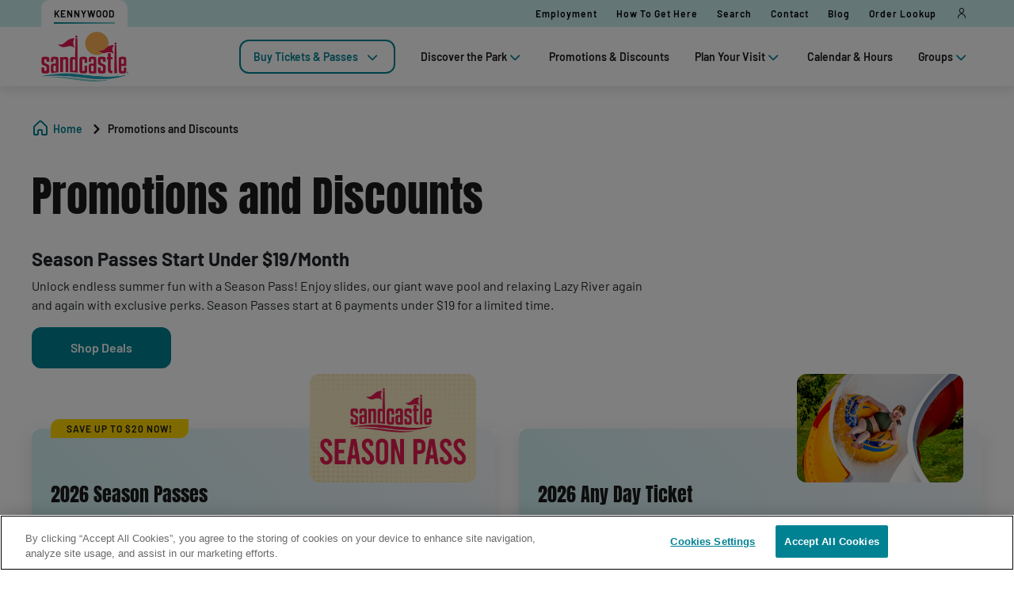

--- FILE ---
content_type: text/html;charset=utf-8
request_url: https://www.sandcastlewaterpark.com/promotions-and-discounts
body_size: 83943
content:

<!DOCTYPE HTML>
<html lang="en">
    <head>
  
  
  

  <meta charset="UTF-8"/>
  <title>Tickets Promotions &amp; Discounts | Sandcastle Water Park</title>
  
  <meta name="description" content="The best discounts and promotions for Sandcastle Water Park are only available directly from our website. Visit now to get access to the biggest deals on offer."/>
  <meta name="robots" content="index, follow"/>
  <meta name="template" content="page-content"/>
  <meta name="viewport" content="width=device-width, maximum-scale=2, minimum-scale=1.0, initial-scale=1, shrink-to-fit=no"/>

  <!-- Open graph -->
  <meta property="og:url" content="https://www.sandcastlewaterpark.com/promotions-and-discounts"/>
  <meta property="og:title" content="Tickets Promotions &amp; Discounts | Sandcastle Water Park"/>
  <meta property="og:type" content="Content page"/>
  <meta property="og:image"/>
  <meta property="og:description" content="The best discounts and promotions for Sandcastle Water Park are only available directly from our website. Visit now to get access to the biggest deals on offer."/>
  <meta property="og:locale" content="en"/>
  <meta property="og:site_name" content="SandCastle"/>
  <meta property="og:image:width" content="0"/>
  <meta property="og:image:height" content="0"/>


  <!-- Twitter Cards -->
  <meta name="Tag" content=""/>
  <meta name="twitter:card" content="summary_large_image"/>
  <meta name="twitter:creator"/>
  <meta name="twitter:site"/>
  <meta name="twitter:image"/>
  <meta name="twitter:description" content="The best discounts and promotions for Sandcastle Water Park are only available directly from our website. Visit now to get access to the biggest deals on offer."/>

  <meta name="google-site-verification" content="vL8nWZf7NkxfCQ0h7-0wMcybQJg6JDQnjHJHo2ZtKjQ"/>
  <meta http-equiv="Content-Security-Policy" content="frame-src * blob:;"/>

  
    <script defer="defer" type="text/javascript" src="/.rum/@adobe/helix-rum-js@%5E2/dist/rum-standalone.js"></script>
<link rel="alternate" hreflang="en" href="https://www.sandcastlewaterpark.com/promotions-and-discounts"/>
  
  <link rel="alternate" hreflang="x-default" href="https://www.sandcastlewaterpark.com/promotions-and-discounts"/>
  
  <link rel="apple-touch-icon" sizes="180x180" href="/content/dam/sct/images/logos/SandCastle%20-%20Favicon%20-%2032x32.png"/>
  <link rel="apple-touch-icon" sizes="152x152" href="/content/dam/sct/images/logos/SandCastle%20-%20Favicon%20-%2032x32.png"/>
  <link rel="apple-touch-icon" sizes="120x120" href="/content/dam/sct/images/logos/SandCastle%20-%20Favicon%20-%2032x32.png"/>
  <link rel="icon" type="image/png" sizes="32x32" href="/content/dam/sct/images/logos/SandCastle%20-%20Favicon%20-%2032x32.png"/>
  <link rel="icon" type="image/png" sizes="16x16" href="/content/dam/sct/images/logos/SandCastle%20-%20Favicon%20-%2032x32.png"/>

  <link rel="canonical" href="https://www.sandcastlewaterpark.com/promotions-and-discounts"/>
  

  


    
<script src="/etc.clientlibs/clientlibs/granite/jquery.lc-7842899024219bcbdb5e72c946870b79-lc.min.js"></script>




    
<link rel="stylesheet" href="/etc.clientlibs/parques-reunidos-catalog/clientlibs/clientlib-base.lc-062dc601c8dddf9be388111fdfa997b1-lc.min.css" type="text/css">





    
<link rel="stylesheet" href="/etc.clientlibs/parques-reunidos-catalog/clientlibs/clientlib-site.lc-76db248c787c0a234c206193dd88eceb-lc.min.css" type="text/css">







  <!-- Style by park -->
  

  

  

  

  

  

  

  

  

  

  

  

  

  

  

  

  
    
<link rel="stylesheet" href="/etc.clientlibs/parques-reunidos-catalog/clientlibs/clientlib-site-sct.lc-ece23dd8816cb0b2f450ab4438228862-lc.min.css" type="text/css">




  

  

  

  

  

  

  

  

  

  

  

  

  

  

  

  

  

  

    

    

    

    

    

    

    

    

    

    
    
    

    

    

    

    

    

    

    

    

    

    

    

    

  
    
    

    

    
    
<script src="/etc.clientlibs/parques-reunidos-catalog/clientlibs/clientlib-dependencies.lc-d41d8cd98f00b204e9800998ecf8427e-lc.min.js"></script>



    
    
<link rel="stylesheet" href="/etc.clientlibs/parques-reunidos-catalog/clientlibs/clientlib-dependencies.lc-d41d8cd98f00b204e9800998ecf8427e-lc.min.css" type="text/css">



    




  

  


  

    <script type="application/ld+json">{"@context":"https://schema.org","@type":"AmusementPark","name":"SandCastle","sameAs":"https://www.sandcastlewaterpark.com/","image":"/content/dam/sct/images/logos/logo_200_b.png","description":"Sandcastle Water Park features 15 waterslides, a wave pool, a lazy river, and two children play area right in the heart of Pittsburgh.","priceRange":"$","address":{"@type":"PostalAddress","postalCode":"15120","addressLocality":"Madrid","addressCountry":"USA","streetAddress":"1000 Sandcastle Drive Pittsburgh","telephone":"412.462.6666"},"geo":{"@type":"GeoCoordinates"}}</script>
  

  
    <meta name="google-site-verification" content="lDhpjgymV_m1HzNk_mxgHzDRan30vZUVfLVoUyxtmC0" />
  
    <script>
(function(){var d=document.__lookupSetter__("cookie").bind(document),e=document.__lookupGetter__("cookie").bind(document);Object.defineProperty(document,"cookie",{get:function(){return e()},set:function(a){if(a.includes("OptanonConsent")){var b=a.split("&"),f=b.filter(function(c){return c.includes("CC0003%3A1")}),h=b.filter(function(c){return c.includes("interactionCount=1")});!window.adobe&&0<f.length&&0<h.length&&(console.log("AdobeTarget is enabled"),initTarget())}d(a)}})})();
</script>
  
       <!-- Zuora Public javascript library -->
   <script type="text/javascript" src="https://static.zuora.com/Resources/libs/hosted/1.3.1/zuora-min.js"/>
   </script>

<!-- Zuora test script -->
<script>var __z_version="1.3.1";var ifrmId="z_hppm_iframe";var threedRedirected=false;if(!String.prototype.trim){(function(){var a=/^[\s\uFEFF\xA0]+|[\s\uFEFF\xA0]+$/g;String.prototype.trim=function(){return this.replace(a,"")}})()}if(!Object.keys){Object.keys=(function(){var c=Object.prototype.hasOwnProperty,d=!({toString:null}).propertyIsEnumerable("toString"),b=["toString","toLocaleString","valueOf","hasOwnProperty","isPrototypeOf","propertyIsEnumerable","constructor"],a=b.length;return function(g){if(typeof g!=="object"&&(typeof g!=="function"||g===null)){throw new TypeError("Object.keys called on non-object")}var e=[],h,f;for(h in g){if(c.call(g,h)){e.push(h)}}if(d){for(f=0;f<a;f++){if(c.call(g,b[f])){e.push(b[f])}}}return e}}())}(function(){if(!Event.prototype.preventDefault){Event.prototype.preventDefault=function(){this.returnValue=false}}if(!Event.prototype.stopPropagation){Event.prototype.stopPropagation=function(){this.cancelBubble=true}}if(!Element.prototype.addEventListener){var c=[];var b=function(f,h){var d=this;var j=function(k){k.target=k.srcElement;k.currentTarget=d;if(h.handleEvent){h.handleEvent(k)}else{h.call(d,k)}};if(f=="DOMContentLoaded"){var g=function(k){if(document.readyState=="complete"){j(k)}};document.attachEvent("onreadystatechange",g);c.push({object:this,type:f,listener:h,wrapper:g});if(document.readyState=="complete"){var i=new Event();i.srcElement=window;g(i)}}else{if(this.attachEvent){this.attachEvent("on"+f,j)}c.push({object:this,type:f,listener:h,wrapper:j})}};var a=function(f,g){var d=0;while(d<c.length){var e=c[d];if(e.object==this&&e.type==f&&e.listener==g){if(f=="DOMContentLoaded"){this.detachEvent("onreadystatechange",e.wrapper)}else{this.detachEvent("on"+f,e.wrapper)}c.splice(d,1);break}++d}};Element.prototype.addEventListener=b;Element.prototype.removeEventListener=a;if(HTMLDocument){HTMLDocument.prototype.addEventListener=b;HTMLDocument.prototype.removeEventListener=a}if(Window&&Window.prototype){Window.prototype.addEventListener=b;Window.prototype.removeEventListener=a}}})();(function(a){a.requestAnimationFrame=(a.requestAnimationFrame||a.webkitRequestAnimationFrame||a.mozRequestAnimationFrame||a.oRequestAnimationFrame||a.msRequestAnimationFrame||function(b){return a.setTimeout(b,1000/60)
});a.cancelAnimationFrame=(a.cancelAnimationFrame||a.webkitCancelAnimationFrame||a.mozCancelAnimationFrame||a.oCancelAnimationFrame||a.msCancelAnimationFrame||function(b){a.clearTimeout(b)})})(window);var ZLOG=(function(){var d="zlog_level";var h="error";var e="warn";var b="info";var a="debug";var c=e;var j=[h,e,b,a];function i(m){var l;for(l=0;l<j.length;l++){if(j[l]===m){return l}}return -1}function g(){var l=document.location.href;var m=l.indexOf("?");if(m<0){return c}var p=l.indexOf("#");if(p<0){p=l.length}var q=l.slice(m+1,p);if(!q){return c}var t=q.split("&");var o;for(o=0;o<t.length;o++){var n=t[o].split("=");var s=n[0];var r=n[1];if(s===d&&i(r)>=0){return r}}return e}function k(){return i(g())>=i(a)}function f(){return i(g())>=i(b)}return{getLevel:function(){return g()},debug:function(l){if(console&&console.log&&k()){console.log(l)}},info:function(l){if(console&&console.info&&f()){console.info(l)}},warn:function(l){if(console&&console.warn){console.warn(l)}},error:function(l){if(console&&console.error){console.error(l)}}}})();var ZXD=function(){var f,d,b=1,c,a=this;var e=function(h,g){h=h?h.toLowerCase():h;g=g?g.toLowerCase():g;return h===g};return{postMessage:function(g,i,h){if(!i){return}ZLOG.debug("Posting message[O]: target_url="+i+", payload="+g);h=h||parent;if(a.postMessage){h.postMessage(g,i.replace(/([^:]+:\/\/[^\/]+).*/,"$1"))}else{if(i){h.location=i.replace(/#.*$/,"")+"#"+(+new Date)+(b++)+"&"+g}}},receiveMessage:function(i,h,g){ZLOG.info("Registering callback[O]: source_origin="+h+", allowSubDomain="+g);if(a.postMessage){if(i){c=function(n){function k(s){var t=/^https:\/\/([a-z0-9]+(-[a-z0-9]+)*\.)*zuora\.com$/;if(!t.test(s.toLowerCase())){return false}return true}var m=/^https?:\/\/localhost(:\d{4,5})?$/;function q(s){return m.test(s)}ZLOG.debug("Received message[O]: origin="+n.origin);if(typeof n.origin==="string"&&!(k(n.origin)||q(n.origin))){ZLOG.info("Stopped processing none-zuora message.");return !1}if(Object.prototype.toString.call(h)==="[object Function]"&&h(n.origin)===!1){return !1}if(typeof h==="string"&&!e(n.origin,h)){if(!g){return !1
}else{if(g==="true"){try{if(typeof h==="string"){var r=n.origin.split(".");if(r){var j=r.slice(-2).join(".");var l=h.split(".");var p=l.slice(-2).join(".");if(p.indexOf(j)<=-1){return !1}}}}catch(o){return !1}}else{return !1}}}i(n)}}if(a.addEventListener){a[i?"addEventListener":"removeEventListener"]("message",c,!1)}else{a[i?"attachEvent":"detachEvent"]("onmessage",c)}}else{f&&clearInterval(f);f=null;if(i){f=setInterval(function(){var k=document.location.hash,j=/^#?\d+&/;if(k!==d&&j.test(k)){d=k;i({data:k.replace(j,"")})}},100)}}}}}();var Z=function(){var i="#z-overlay {filter: alpha(opacity=50);opacity:0.5;display:inline-block;position:fixed;top:0;left:0;width:100%;height:100%;background-color: #000;z-index: 1001;}";var u="#z-container {border:1px;float:left; overflow: visible; position: absolute;padding: 0px; display: inline-block; top:5%; left:34%; margin: 0 auto;-webkit-border-radius: 5px;-moz-border-radius: 5px;border-radius:5px;background-color: #FAFAFA; border:1px solid #FAFAFA;border-top-color:#EDEDED;behavior: url(js/PIE.htc);z-index: 1002;}";var h="#z-data {height: 100%; outline: 0px; width: 100%; overflow: visible;display: inline-block;border:1px; -webkit-border-radius: 5px;-moz-border-radius: 5px;border-radius:5px;}";var t="#reset{*, *:before, *:after {display: inline-block;-webkit-box-sizing: border-box; -moz-box-sizing: border-box; box-sizing: border-box;}}";var l="#z_hppm_iframe {background-color: #FAFAFA;vertical-align:bottom;z-index:9999;display:block;padding:0px;margin: 0px;border:0px solid #DDD;width:auto;}";var e="requestPage";var d;var s;var c,o;var b;var n;var w=["tenantId","id","token","signature","key","style","submitEnabled","url"];var j=["creditCardNumber","cardSecurityCode","creditCardExpirationYear","creditCardExpirationMonth","bankAccountNumber","bankAccountName","ipAddress","achBankAccountNumber","achBankABACode"];var r=false;var m={};var f=null;var v=null;function a(x){return x&&typeof x==="function"}function p(x){var y={};for(var z in x){if(x.hasOwnProperty(z)){y[z]=x[z]}}return y}function k(){if(s){s()
}}function g(){s=null}function q(x){if(x.currentStyle){return x.currentStyle.display!="none"}else{if(document.defaultView&&document.defaultView.getComputedStyle){return document.defaultView.getComputedStyle(x,null).getPropertyValue("display")!="none"}else{return true}}}ZXD.receiveMessage(function(y){try{var x=y.data;ZLOG.debug("Received message[O]: payload="+x);x=JSON.parse(x);if(x.success){if(a(m.init)){m.init(x)}}else{if(x.success==false){Z.deactivateOverlay("z-overlay");Z.deactivateOverlay("z-container");if(m.init){m.init(x)}}else{if(x.action=="close"){Z.deactivateOverlay("z-overlay");Z.deactivateOverlay("z-container")}else{if(x.action=="resize"){Z.receive(x)}else{if(x.action=="allowScroll"){Z.allowScroll(x)}}}}}if(x.action==="validate"&&a(m.validate)){m.validate(x)}else{if(x.action=="customizeErrorMessage"&&a(m.customizeErrorMessage)){m.customizeErrorMessage(x.key,x.code,x.message,x.rawGatewayInfo)}else{if(x.action&&a(m[x.action])){m[x.action](x)}}}}catch(z){return}});return{validateRequiredParams:function(z){var x=w.length;for(index=0;index<x;index++){if(!z.hasOwnProperty(w[index])){if(w[index]=="submitEnabled"&&z.style.toLowerCase()=="overlay"){continue}else{var y="Param with key ["+w[index]+"] is required.";alert(y);if(!Z.isIE()){console.log(y)}return false}}}return true},isIE:function(){var z=window.navigator.userAgent;var y=z.indexOf("MSIE ");var x=z.indexOf("Trident/");if(y>0){return true}if(x>0){var A=z.indexOf("rv:");return true}return false},validatePCIParams:function(A){var x=j.length;for(index=0;index<x;index++){if(j[index]=="achBankAccountNumber"||j[index]=="achBankABACode"){return true}var y="field_"+j[index];if(A.hasOwnProperty(y)){if(0<A[y].trim().length&&A[y].trim().length<300){var z="Field ["+y+"] for Credit Card payment method type should be encrypted for pre-population";alert(z);if(!Z.isIE()){console.log(z)}return false}}}return true},init:function(C,D){c="?method=requestPage&host="+encodeURIComponent(document.location.href)+"&";c=c+"fromHostedPage=true&jsVersion=1.3.1&";var B=Z.validateRequiredParams(C);
if(!B){return false}B=Z.validatePCIParams(C);if(!B){return false}var A=JSON.stringify(C,function(F,G){if(F!=""){if("key"==F){b=G}else{if("url"==F){var E=/^https:\/\/([a-z0-9]+(-[a-z0-9]+)*\.)+zuora\.com\/.+$/;ZLOG.info("HPM integration[O]: url="+G);if(!E.test(G)){ZLOG.warn("HPM integration[O]: None-official zuora HPM integration url is detected: "+G)}d=G}else{c=c+F+"="+encodeURIComponent(G)+"&"}}}return G});n=JSON.parse(A);m.init=D;var x=j.length;if(C){for(var z=0;z<x;z++){var y="field_"+j[z];if(C.hasOwnProperty(y)){C[y]=""}}}return true},prepopulate:function(z){if(threedRedirected){return}var A=Z.createIframeURL();if(A==document.getElementById(ifrmId).src||(document.getElementById(ifrmId).src.indexOf(A)>=0&&n.hasOwnProperty("customizeErrorRequired")&&n.customizeErrorRequired=="true")){var x=JSON.stringify(z,function(B,D){if(B!=""){var C="setField("+B+":"+D+")";Z.post(ifrmId,C)}return D});var y="setField(key:"+b+")";Z.post(ifrmId,y);Z.post(ifrmId,"setField(style:"+n.style+")");if(n.hasOwnProperty("customizeErrorRequired")&&n.customizeErrorRequired=="true"){Z.post(ifrmId,"customizeErrorRequired");n.customizeErrorRequired="false"}}},contains:function(x,z){for(var y=0;y<x.length;y++){if(x[y]===z){return true}}return false},renderWithErrorHandler:function(B,D,C,y,z,x,A){B.customizeErrorRequired="true";Z.render(B,D,C,z,x);Z.customizeErrorHandler(y);Z.removeCoverHandler(A)},runAfterRender:function(x){s=x},render:function(C,B,H,A,I){if(A!=null&&A!=undefined){f=A}if(I!=null&&I!=undefined){v=I}f=Number(f);v=Number(v);f=isNaN(f)?0:f;v=isNaN(v)?0:v;var F=j.length;threedRedirected=false;if(B&&B.creditCardCountry&&(B.creditCardCountry==="USA"||B.creditCardCountry==="CAN")){B.creditCardState=B.creditCardState||" "}if(B){for(index=0;index<F;index++){var D="field_"+j[index];if(B.hasOwnProperty(j[index])){C[D]=B[j[index]]}}}var J=Z.init(C,H);if(!J){return}if(B){var F=Object.keys(B).length;o=p(B);for(index=0;index<F;index++){var z=Object.keys(B)[index];if(Z.contains(j,z)){delete o[z]}}}else{o=null}var y=document.getElementById("zuora_payment");
if(typeof y=="undefined"||!y){return{error:"invalid_request",error_description:"The container you specified does not exist"}}y.innerHTML="";Z.cleanUp(y,"z-overlay");Z.cleanUp(y,"z-container");if(n.style=="inline"){Z.addInlineStyles();Z.createIframe(y);return}if(n.style=="overlay"){Z.addOverlayStyles();var x=Z.generateDiv("z-overlay","z-overlay");y.appendChild(x);var E=Z.generateDiv("z-container","z-container");y.appendChild(E);var G=Z.generateDiv("z-data","z-data");G.tabindex="-1";E.appendChild(G);Z.createIframe(document.getElementById("z-data"));document.getElementById(ifrmId).focus();Z.activateOverlay("z-overlay")}},cleanUp:function(y,x){var z=document.getElementById(x);if(z!=null){y.removeChild(z)}},activateOverlay:function(y){try{document.getElementById(y).style.display="inline"}catch(x){}},deactivateOverlay:function(y){try{document.getElementById(y).style.display="none"}catch(x){}},generateDiv:function(A,y,x){var z=document.createElement("div");z.id=A;z.className=y;z.border="0";if(z.addEventListener){z.addEventListener("click",x,false)}else{z.attachEvent("click",x)}return z},addOverlayStyles:function(){var B=document.createElement("style");B.type="text/css";var y=document.createTextNode(i);var C=document.createTextNode(u);var x=document.createTextNode(h);var A=document.createTextNode(l);var z=document.createTextNode(t);if(B.styleSheet){B.styleSheet.cssText=y.nodeValue+" "+C.nodeValue+" "+x.nodeValue+" "+z.nodeValue+" "+A.nodeValue}else{B.appendChild(y);B.appendChild(C);B.appendChild(x);B.appendChild(A);B.appendChild(z)}document.getElementsByTagName("head")[0].appendChild(B)},addInlineStyles:function(){var y=document.createElement("style");y.type="text/css";var x=document.createTextNode(l);if(y.styleSheet){y.styleSheet.cssText=x.nodeValue}else{y.appendChild(x)}document.getElementsByTagName("head")[0].appendChild(y)},createIframe:function(y){var A=Z.createIframeURL();var z=document.createElement("iframe");z.setAttribute("src",A);z.setAttribute("id",ifrmId);z.setAttribute("title","payment");z.setAttribute("overflow","visible");
z.setAttribute("scrolling","no");z.setAttribute("frameBorder","0");z.setAttribute("allowtransparency","true");z.setAttribute("class","z_hppm_iframe");z.setAttribute("width","100%");z.setAttribute("height","0");var x=false;z.addEventListener("load",function(){Z.prepopulate(o);k();g();function B(){if(q(y)){Z.post(ifrmId,"resize");if(a(m.onloadCallback)){m.onloadCallback()}}else{window.requestAnimationFrame(B)}}if(!x){window.requestAnimationFrame(B);x=true}return false},false);if(typeof options!="undefined"){if(typeof options.vertical!="undefined"&&options.vertical){z.style.width="100%";z.style.height="100%"}}y.appendChild(z)},createIframeURL:function(){var x=d;return x.concat(c).concat("zlog_level="+ZLOG.getLevel())},post:function(A,z){var x=document.getElementById(A);var y=encodeURIComponent(document.location.href);var B=x.src;if(B.indexOf(y)<=-1){x.src=B+"#"+y}ZXD.postMessage(z,B,x.contentWindow);return false},allowScroll:function(y){if(ifrmId){var x=document.getElementById(ifrmId);if(x){x.setAttribute("scrolling","yes");threedRedirected=true}}},receive:function(x){ZFB.resizeCaller(ifrmId,x.action,x.height,x.width,f,v)},validate:function(z){if(z==null||z==undefined){Z.closeWindow();var y="Validate function required.";alert(y);if(!Z.isIE()){console.log(y)}return false}m.validate=z;var x="validate";Z.post(ifrmId,x)},customizeErrorHandler:function(y){if(y==null||y==undefined){Z.closeWindow();var x="Customized error message function required.";alert(x);if(!Z.isIE()){console.log(x)}return false}m.customizeErrorMessage=y},removeCoverHandler:function(x){if(x==null||x==undefined){return false}m.removeCover=x},sendErrorMessageToHpm:function(A,z){var y={action:"customizeErrorMessage",key:A,message:z};var x=JSON.stringify(y);Z.post(ifrmId,x)},closeWindow:function(){Z.deactivateOverlay("z-overlay");Z.deactivateOverlay("z-container")},submit:function(){var x=document.getElementById(ifrmId).src+"#"+encodeURIComponent(document.location.href);document.getElementById(ifrmId).src=x;ZXD.postMessage("postPage",x,document.getElementById(ifrmId).contentWindow);
Z.post(ifrmId,"onSubmit");return true},responseHandler:function(x){var y=x.redirectUrl;if(x.success){var z=y+"?refId="+x.refId+"&success="+x.success+"&signature="+x.signature+"&token="+x.token;window.location.replace(z)}else{var z=y+"?errorCode="+x.errorCode+"&errorMessage="+x.errorMessage+"&success="+x.success+"&signature="+x.signature+"&token="+x.token;window.location.replace(z)}},setEventHandler:function(x,y){if(x&&y){m[x]=y}},setAgreement:function(A,B,z,y){if(!Z.validateAgreement(A,B,z)){return false}var x="mitConsentAgreementSrc";Z.setFieldValue(x,A);x="mitCredentialProfileType";Z.setFieldValue(x,B);x="agreementSupportedBrands";Z.setFieldValue(x,z);x="mitConsentAgreementRef";Z.setFieldValue(x,y);return true},setFieldValue:function(x,z){var y="setField("+x+":"+z+")";Z.post(ifrmId,y)},validateAgreement:function(y,z,x){if(Z.isEmpty(y)&&Z.isEmpty(z)&&Z.isEmpty(x)){return true}if(Z.isEmpty(y)){Z.alertRequired("mitConsentAgreementSrc");return false}if(Z.isEmpty(z)){Z.alertRequired("mitProfileType");return false}if(Z.isEmpty(x)){Z.alertRequired("agreementSupportedBrands");return false}if(y!="External"){Z.alertIllegal("mitConsentAgreementSrc");return false}if(z!="Recurring"&&z!="Unscheduled"){Z.alertIllegal("mitProfileType");return false}return true},isEmpty:function(x){return(!x||0===x.length)},alertRequired:function(y){var x="Param mitConsentAgreementSrc, mitProfileType and agreementSupportedBrands for Z.setAgreement should be all empty or not empty. Param "+y+" is empty.";alert(x)},alertIllegal:function(y){var x="Param "+y+" for Z.setAgreement is illegal.";alert(x)},scroll:function(z,A){if(isNaN(z)){alert("Param x should be a number for the Z.scroll() function");return}else{if(isNaN(A)){alert("Param y should be a number for the Z.scroll() function");return}}Z.post(ifrmId,JSON.stringify({action:"scroll",x:z,y:A}))}}}();var ZFB=function(){var b="yes";var c=navigator.userAgent.substring(navigator.userAgent.indexOf("Firefox")).split("/")[1];var a=parseFloat(c)>=0.1?20:0;return{resizeCaller:function(j,i,d,h,g,e){ZFB.resizeIframe(j,i,d,h,g,e);
if((document.all||document.getElementById)&&b=="no"){var f=document.all?document.all[j]:document.getElementById(j);f.style.display="block"}},resizeIframe:function(g,j,e,i,h,f){var d=document.getElementById(g);if(d){d.style.display="block";d.width=h>0?h:Number(i);d.height=f>0?f:Number(e)}}}}();</script>
<!-- End Zuora script -->
  
    <link rel="stylesheet" href="https://cdn.jsdelivr.net/npm/@sheerid/jslib@1/sheerid.css" type="text/css"/>
<script src="https://cdn.jsdelivr.net/npm/@sheerid/jslib@1/sheerid.js"></script>
  
  <script>
    function setCookieBanner(key, value, days) {
      var expires = new Date();
      if (days) {
        expires.setTime(expires.getTime() + (days * 24 * 60 * 60 * 1000));
        document.cookie = key + '=' + value + ';expires=' + expires.toUTCString();
      } else {
        document.cookie = key + '=' + value + ';expires=Fri, 30 Dec 9999 23:59:59 GMT;';
      }
    }

    let searchParams = new URLSearchParams(window.location.search);
    let param = searchParams.get('cookieConsent');
    var date = new Date();
    if (param == 'false') {
      setCookieBanner('OptanonAlertBoxClosed', date)
    }
  </script>
  
    
    	<script>
	  // Define dataLayer and the gtag function.
	  window.dataLayer = window.dataLayer || [];
	  function gtag(){dataLayer.push(arguments);}
	
	  // Default ad_storage to 'denied'.
	  gtag('consent', 'default', { 
	        ad_storage: "denied",
	        analytics_storage: "denied",
	        functionality_storage: "denied",
	        personalization_storage: "denied",
                ad_user_data: "denied",
                ad_personalization: "denied",
	        security_storage: "denied",
	        wait_for_update: 500
	  });
</script>
<!-- OneTrust Cookies Consent Notice start for sandcastlewaterpark.com --> <script type="text/javascript" src="https://cdn.cookielaw.org/consent/0197a600-c895-7749-a6b6-a57908d07d9c/OtAutoBlock.js"></script> <script src="https://cdn.cookielaw.org/scripttemplates/otSDKStub.js" data-document-language="true" type="text/javascript" charset="UTF-8" data-domain-script="0197a600-c895-7749-a6b6-a57908d07d9c"></script> <script type="text/javascript"> function OptanonWrapper() { } </script> <!-- OneTrust Cookies Consent Notice end for sandcastlewaterpark.com -->

<!-- RR START -->
<script data-ot-ignore src="/content/dam/sct/adobetarget/at.js" type="text/javascript"></script>

<script>
document.addEventListener('at-request-succeeded',function(a){window.at_data=window.at_data||[];a=a.detail.responseTokens;if(!isEmpty(a)){var b=[],c=[];distinct(a).forEach(function(d){b.push(d["activity.name"]);c.push(d["experience.name"]);window.at_data.push({activityNames:d["activity.name"],experienceNames:d["experience.name"]})});b=b.toString();c=c.toString()}});function isEmpty(a){return void 0===a||null==a||0>=a.length?!0:!1}
function key(a){return Object.keys(a).map(function(b){return b+""+a[b]}).join("")}function distinct(a){var b=a.reduce(function(c,d){c[key(d)]=d;return c},{});return Object.keys(b).map(function(c){return b[c]})};
</script>
    
  
  
  

  <script>
    (function () {

      function setCookie(cookie_name, cookie_value, expire_days) {

        var d = new Date();

        d.setTime(d.getTime() + (expire_days * 24 * 60 * 60 * 1000));

        var expires = "expires=" + d.toUTCString();

        document.cookie = cookie_name + "=" + cookie_value + "; " + expires + "; path=/";

      }



      function getCookie(cookie_name) {

        var name = cookie_name + "=";

        var ca = document.cookie.split(';');

        for (var i = 0; i < ca.length; i++) {
          var c = ca[i]; while (c.charAt(0) == ' ') { c = c.substring(1); }
          if (c.indexOf(name) == 0) { return c.substring(name.length, c.length); }
        } return "";
      }
      if (getCookie('balancer-control').length !== 0) {
        setCookie('balancer-control', getCookie('balancer-control'), 31);
      }
    })
      ();</script>
  <style>
    .hide-banner {
      display: none !important;
    }
  </style>
  
    
    <!-- Google Tag Manager -->
<script>(function(w,d,s,l,i){w[l]=w[l]||[];w[l].push({'gtm.start':
new Date().getTime(),event:'gtm.js'});var f=d.getElementsByTagName(s)[0],
j=d.createElement(s),dl=l!='dataLayer'?'&l='+l:'';j.setAttributeNode(d.createAttribute('data-ot-ignore'));j.async=true;j.src=
'https://www.googletagmanager.com/gtm.js?id='+i+dl;f.parentNode.insertBefore(j,f);
})(window,document,'script','dataLayer','GTM-KBND4GJ');</script>
<!-- End Google Tag Manager -->
    
  
  

  


  
  
  <input type="hidden" id="parkmnemonic" value="SCT"/>
  <input type="hidden" id="siteCurrency" value="$"/>
  <input type="hidden" id="parkmnemonicSecond"/>
  <input type="hidden" id="siteCurrencyPosition" value="true"/>
  <input type="hidden" id="siteRootLanguage" value="en"/>

  <input type="hidden" id="merchantIdAmazon"/>
  <input type="hidden" id="analyticType" value="Content page"/>
  <input type="hidden" id="browserNotSupported"/>
  <input type="hidden" id="hourFormat" value="true"/>


  
  <script>
    //Cookie consent iOS
    $(window).bind('load', function (e) {
      let searchParams = new URLSearchParams(window.location.search);
      let param = searchParams.get('cookieConsent');
      if (param == 'false') {
        $('#onetrust-banner-sdk').hide();
        $('#onetrust-banner-sdk').addClass('hide-banner');
      }
    });
  </script>
  <script src="https://www.google.com/recaptcha/api.js?explicit&hl=en" async defer></script>

</head>
    <body class="page basicpage" id="hghjg">
        
        
        
            




            



            


<!-- <sly data-sly-list="">
    <div
      data-sly-resource="body-script"
      data-sly-unwrap="true"></div>
</sly> -->







<input type="hidden" class="current-page-generic-search" data-page-path="/content/sct/en/promotions-and-discounts"/>


<div class="experiencefragment-header header-xf experiencefragment"><div class="no-author">
	<div class="cmp-experiencefragment cmp-experiencefragment--"><div class="xfpage page basicpage">


    
    
    
    <div id="container-4d5892c17e" class="cmp-container">
        
        <div class="cc56_countdown">
	
    
<link rel="stylesheet" href="/etc.clientlibs/parques-reunidos-catalog/clientlibs/clientlib-components/cc56/v1.lc-6589e22f1f3b92d3e4229aa505b71962-lc.min.css" type="text/css">






<div class="container">
	<div class="row no-gutters">
		<div class="col-11 col-lg-6 texto">
			<div class="title">
				<div>

<div class="cmp-title">
	<h2 class="cmp-title__text" style="color: ">
		
		🎁 Last Chance! Passes Starting Under $14/Month
</h2>
	
</div>

	
    
<link rel="stylesheet" href="/etc.clientlibs/parques-reunidos-catalog/clientlibs/clientlib-components/ca02/v1.lc-13f4178b78f095d478c563e4622c174e-lc.min.css" type="text/css">





    



	
    
<script src="/etc.clientlibs/parques-reunidos-catalog/clientlibs/clientlib-components/ca02/v1.lc-0709677d678d0f2ee4fa6ba22f3d6fa5-lc.min.js"></script>



  </div>
			</div>
			<div class="text">
				
    
    
<link rel="stylesheet" href="/etc.clientlibs/parques-reunidos-catalog/clientlibs/clientlib-components/ca04/v1.lc-20d5c5a90c0bcb937e71801560732c17-lc.min.css" type="text/css">








<p><b><i>Give a summer of unlimited splashes &amp; thrilling perks for as low as 8 payments under $14! HURRY! 8 Pay plans end and select Pass prices increase after this Sunday, Jan. 4. </i><a href="https://www.sandcastlewaterpark.com/buy-tickets/season-passes">SHOP NOW</a></b></p>



    
    
<script src="/etc.clientlibs/parques-reunidos-catalog/clientlibs/clientlib-components/ca04/v1.lc-800b6e834147f1e4d56e14581dd09b5c-lc.min.js"></script>






			</div>
		</div>
		<div class="col-1 col-lg-1 closing-mobile">
			<i class="icon-close"></i>
		</div>
		<div class="col-12 col-lg-5 countdown" id="countdown"></div>

		<div class="col-1 col-lg-1 closing-desktop col-12">
			<i class="icon-close"></i>
		</div>
	</div>
</div>





<input id="dateCountDownTest" type="hidden" value="2026-01-05 00:01:00.000-05"/>

<input id="dateCountDown" type="hidden" value="2026-01-05 00:01:00.000-05"/>

<input type="hidden" id="days" value="Days"/>
<input type="hidden" id="hours" value="Hours"/>
<input type="hidden" id="minutes" value="Mins"/>
<input type="hidden" id="seconds" value="Secs"/>
<!--<input type="hidden" id="stickyCountdown" value="disabled">-->
<input type="hidden" id="siteTimezone" value="America/Halifax"/>
<input type="hidden" id="showHeroBanner"/>


	
    
<script src="/etc.clientlibs/parques-reunidos-catalog/clientlibs/clientlib-components/cc56/v1.lc-2ff298038e9f71a152b33f717eebae99-lc.min.js"></script>



</div>
<div class="cc65_navigation_menu_top">
	
    
<link rel="stylesheet" href="/etc.clientlibs/parques-reunidos-catalog/clientlibs/clientlib-components/cc65/v1.lc-b459b626f73b3b6d041574297a87a70e-lc.min.css" type="text/css">









	<!-- Regular Notification -->
	<div class="top-header d-none" id="cookieBar">
        <div class="container">
            <div class="text-covid">
                <span><p><b>Are you a 2025 Season Passholder? Save BIG when you renew by Sunday, Jan. 4! <a href="/buy-tickets/renewal-funnel/select-members" target="_blank" rel="noopener noreferrer">RENEW NOW</a></b></p>
</span>
            </div>
            <span class="icon icon-close"></span>
        </div>
    </div>

	<!-- Block Notification -->
	<div class="block-notification d-none noSee" id="blockNotification">
        <div class="container">
            <div class="block-notification-content">
                <h3 class="block-notification-title" data-max-length="104"></h3>
                <span class="block-notification-description" data-max-length="351"></span>
            </div>
            <span class="icon icon-close"></span>
        </div>
    </div>
    <script>
        (function() {
            // Función para truncar texto manteniendo estructura HTML
            function truncateText(element, maxLength) {
                if (!element) return;

                // Obtener el texto sin etiquetas HTML
                var textContent = element.textContent || element.innerText;

                if (textContent.length > maxLength) {
                    // Si es HTML con etiquetas, truncar el texto interno
                    if (element.innerHTML !== textContent) {
                        element.innerHTML = element.innerHTML.substring(0, maxLength) + '';
                    } else {
                        // Si es texto plano
                        element.textContent = textContent.substring(0, maxLength) + '';
                    }
                }
            }

            // Aplicar truncado cuando el DOM esté listo
            if (document.readyState === 'loading') {
                document.addEventListener('DOMContentLoaded', function() {
                    var title = document.querySelector('.block-notification-title[data-max-length]');
                    var description = document.querySelector('.block-notification-description[data-max-length]');

                    if (title) {
                        truncateText(title, parseInt(title.getAttribute('data-max-length')));
                    }
                    if (description) {
                        truncateText(description, parseInt(description.getAttribute('data-max-length')));
                    }
                });
            } else {
                var title = document.querySelector('.block-notification-title[data-max-length]');
                var description = document.querySelector('.block-notification-description[data-max-length]');

                if (title) {
                    truncateText(title, parseInt(title.getAttribute('data-max-length')));
                }
                if (description) {
                    truncateText(description, parseInt(description.getAttribute('data-max-length')));
                }
            }
        })();
    </script>
	<div class="section-contact">
		<div class="container">
			<div class="link-infor">
				<div class="contact-wid">
					<div class="tabs">
						
							
								
							
								
							
								
									
										
											<a href="https://www.kennywood.com/" target="_blank">
												<span>Kennywood</span>
											</a> 
										
								
							
						
					</div>
					<div class="links">
						
							
								<a href="/jobs" target="_self">Employment</a> 
							
						
							
								<a href="/prepare-your-visit/park-information/how-to-get-here-directions" target="_self">How to Get Here</a> 
							
						
							
								<a href="/search" target="_self">Search</a> 
							
						
							
								<a href="/contact" target="_self">Contact</a> 
							
						
							
								<a href="/blog" target="_self">Blog</a> 
							
						
							
								<a href="/ticket-management" target="_self">Order Lookup</a> 
							
						
						<input type="hidden" value="https://www.sandcastlewaterpark.com/search" id="searchURL" href="https://www.sandcastlewaterpark.com/search"/>
						<a class="d-none" id="searchURlink" href="https://www.sandcastlewaterpark.com/search"></a>
						<!--MENU IDIOMAS-->
						
							<div class="group-idiomas-new">
								<ul>
									<li class="listado-men-new">
										<div class="block1">
											<a id="" type="buttonn" class="btn-idiomas"></a><span class="icon icon-down1"></span>
										</div>
										
									</li>
								</ul>
							</div>
						
						<!-- ICONOS -->
						
							
								<a class="iconos-enlaces" href="https://www.sandcastlewaterpark.com/area/login" target="_self"><span class="icon icon-user"></span></a>
							
						
					</div>
				</div>
			</div>	
		</div>
	</div>
	<div class="modal_search">
		<input type="hidden" class="current-page-generic-search" data-page-path="/content/sct/en/promotions-and-discounts"/>
        <div class="container">
            <div class="modal_search-block">
                <div class="block-search">
                    <p>What are you looking for?</p>
                    <span class="icon icon-close"></span>
                    <div class="input-select">
                        <form action="" id="form-modal-search">
                            <input class="input-searchModal" type="text" placeholder="Enter keyword"/>
                        </form>
                        <span class="icon icon-search"></span>
                        <div class="predict">
                            <hr/>
                            <div class="predict-result"></div> 
                        </div>
                    </div>
                    <div class="shortcut">
                        <span>You can also solve your question in our F.A.Q&#39;s section</span>
                    </div>
                </div>
            </div>
        </div>
        
    </div>

	
    
<script src="/etc.clientlibs/parques-reunidos-catalog/clientlibs/clientlib-components/cc65/v1.lc-acba67abe594432d4a6307185717c27c-lc.min.js"></script>



</div>
<div class="cc62_navigation_menu">
	
    
<link rel="stylesheet" href="/etc.clientlibs/parques-reunidos-catalog/clientlibs/clientlib-components/cc62/v1.lc-86368c3b0335baeb726b5877666dc202-lc.min.css" type="text/css">





<!-- <header class="white"> -->

<input id="typeBack" type="hidden" value="solid"/>
<div class="background-Menu"></div> 
<div class="header_new aem-Grid aem-Grid--12 mode-normal">
	<div class="container">
		<input type="hidden" id="serverName" value="www.sandcastlewaterpark.com"/>
		<div class="block-nav">
			<nav class="header-links-container">
				<div class="nav nav-tabs first-menu cmp-accordion" id="nav-tab" role="tablist">
					<div class="icon-logo">
						<div class="iconPositive">
							<a href="/home" target="_self" class="homePageLink"><img src="/content/dam/sct/images/logos/logo_200.png" class="cmp-image__image" itemprop="contentUrl" data-cmp-hook-image="image" alt="Sandcastle Water Park Logo"/></a>
						</div>
						<div class="iconNegative" style="display: block;">
							<a href="/home" target="_self" class="homePageLink"><img src="/content/dam/sct/images/logos/logo_200.png" class="cmp-image__image" itemprop="contentUrl" data-cmp-hook-image="image" alt="Sandcastle Water Park Logo"/></a>
						</div>
					</div>
					<div class="menu-navigation">
						
							
								
							
								
							
								
							
								
							
								
							
								
							
								
									
									
										
											<input type="hidden" value="true" id="hasChildrenAA"/> 
											
											<!--  -->
											<a class="nav-item nav-link2 block1" id="nav-profile-tab" data-target="#nav-0" role="tab" aria-controls="nav-0" aria-selected="false">
												<button class="button01 outline">
													Buy Tickets &amp; Passes<span class="icon-down1"></span>
												</button>
												
											</a>
										
										
									
										
											<input type="hidden" value="true" id="hasChildrenAA"/> 
											
											<!--  -->
											<a class="nav-item nav-link2 block1" id="nav-profile-tab" data-target="#nav-1" role="tab" aria-controls="nav-1" aria-selected="false">
												
												Discover the Park<span class="icon-down1"></span>
											</a>
										
										
									
										
											<input type="hidden" value="false" id="hasChildrenAA"/> 
											<a class="nav-item nav-link2 block1 target" id="nav-profile-tab" href="/promotions-and-discounts" target="_self" role="tab" aria-controls="nav-2" aria-selected="false">
												
												Promotions &amp; Discounts
											</a>
											<!--  -->
											
										
										
									
										
											<input type="hidden" value="true" id="hasChildrenAA"/> 
											
											<!--  -->
											<a class="nav-item nav-link2 block1" id="nav-profile-tab" data-target="#nav-3" role="tab" aria-controls="nav-3" aria-selected="false">
												
												Plan Your Visit<span class="icon-down1"></span>
											</a>
										
										
									
										
											<input type="hidden" value="false" id="hasChildrenAA"/> 
											<a class="nav-item nav-link2 block1 target" id="nav-profile-tab" href="/operating-hours---prices/operating-hours" target="_self" role="tab" aria-controls="nav-4" aria-selected="false">
												
												Calendar &amp; Hours
											</a>
											<!--  -->
											
										
										
									
										
											<input type="hidden" value="true" id="hasChildrenAA"/> 
											
											<!--  -->
											<a class="nav-item nav-link2 block1" id="nav-profile-tab" data-target="#nav-5" role="tab" aria-controls="nav-5" aria-selected="false">
												
												Groups<span class="icon-down1"></span>
											</a>
										
										
									
								
							
						
					</div>
				</div>
			</nav>
		</div>
	</div>
</div>
<div class="tab-content" id="nav-tabContent">
	
		
			
		
			
		
			
		
			
		
			
		
			
		
			
				
					
						<div class="tab-pane" id="nav-0" role="tabpanel" aria-labelledby="nav-nav-0-tab">
							<div>
	
    
<link rel="stylesheet" href="/etc.clientlibs/parques-reunidos-catalog/clientlibs/clientlib-components/cc63/v1.lc-2209305bd150cec777cde47698353c9f-lc.min.css" type="text/css">






	
<div class="submenu_new">
	<div class="container"> 
		<div class="block_nav">
			<nav class="submenu_links">
				
					
						
					
						
					
						
					
						
					
						
					
						
					
				
				<div class="block-info-cc06">
					
						
						<div class="col-2 tab-menu false" id="tab-0" data-id="0">
								<div class="block-cart">
									<div class="span">
										<span class="icon icon-ticket-simple"></span>
									</div>
									<div class="block1">
									<a href="/buy-tickets/tickets" target="_self">Tickets</a>
										
									</div>
								</div>
							</div>
						
						<div class="col-2 tab-menu false" id="tab-1" data-id="1">
								<div class="block-cart">
									<div class="span">
										<span class="icon icon-premium"></span>
									</div>
									<div class="block1">
									<a href="/buy-tickets/season-passes" target="_self">Season Passes</a>
										
									</div>
								</div>
							</div>
						
						<div class="col-2 tab-menu false" id="tab-2" data-id="2">
								<div class="block-cart">
									<div class="span">
										<span class="icon icon-doc-writer"></span>
									</div>
									<div class="block1">
									<a href="https://www.sandcastlewaterpark.com/buy-tickets/season-passes/passholderperks" target="_self">Passholder Perks</a>
										
									</div>
								</div>
							</div>
						
						<div class="col-2 tab-menu false" id="tab-3" data-id="3">
								<div class="block-cart">
									<div class="span">
										<span class="icon icon-calendar1"></span>
									</div>
									<div class="block1">
									<a href="/buy-tickets/extras" target="_self">Extras</a>
										
									</div>
								</div>
							</div>
						
						<div class="col-2 tab-menu false" id="tab-4" data-id="4">
								<div class="block-cart">
									<div class="span">
										<span class="icon icon-family2"></span>
									</div>
									<div class="block1">
									<a href="/buy-tickets/events---groups" target="_self">Groups</a>
										
									</div>
								</div>
							</div>
						
						<div class="col-2 tab-menu false" id="tab-5" data-id="5">
								<div class="block-cart">
									<div class="span">
										<span class="icon icon-Bed"></span>
									</div>
									<div class="block1">
									<a href="https://reservations.arestravel.com/package/list/5490" target="_self">Hotel + Ticket Packages</a>
										
									</div>
								</div>
							</div>
						
					
				</div>
			</nav>
		</div>
	</div>
</div>

	
		<div class="third-nav__secciones">
			<div id="sec-0" class="tab-panel-level2 elementos">
				
			</div>
		</div>
	
		<div class="third-nav__secciones">
			<div id="sec-1" class="tab-panel-level2 elementos">
				
			</div>
		</div>
	
		<div class="third-nav__secciones">
			<div id="sec-2" class="tab-panel-level2 elementos">
				
			</div>
		</div>
	
		<div class="third-nav__secciones">
			<div id="sec-3" class="tab-panel-level2 elementos">
				
			</div>
		</div>
	
		<div class="third-nav__secciones">
			<div id="sec-4" class="tab-panel-level2 elementos">
				
			</div>
		</div>
	
		<div class="third-nav__secciones">
			<div id="sec-5" class="tab-panel-level2 elementos">
				
			</div>
		</div>
	


	
    
<script src="/etc.clientlibs/parques-reunidos-catalog/clientlibs/clientlib-components/cc63/v1.lc-9b0bcf8bdff04c92710b233f65181727-lc.min.js"></script>



</div>
						</div>
					
						<div class="tab-pane" id="nav-1" role="tabpanel" aria-labelledby="nav-nav-1-tab">
							<div>
	
    






	
<div class="submenu_new">
	<div class="container"> 
		<div class="block_nav">
			<nav class="submenu_links">
				
					
						
					
						
					
						
					
						
					
						
					
						
					
				
				<div class="block-info-cc06">
					
						
						<div class="col-2 tab-menu false" id="tab-0" data-id="0">
								<div class="block-cart">
									<div class="span">
										<span class="icon icon-featured-show"></span>
									</div>
									<div class="block1">
									<a href="/plan-your-visit/experiences/what-s-new">What’s New</a>
										
									</div>
								</div>
							</div>
						
						<div class="col-2 tab-menu false" id="tab-1" data-id="1">
								<div class="block-cart">
									<div class="span">
										<span class="icon icon-waterslides"></span>
									</div>
									<div class="block1">
									<a href="/plan-your-visit/experiences/attractions">Attractions</a>
										
									</div>
								</div>
							</div>
						
						<div class="col-2 tab-menu false" id="tab-2" data-id="2">
								<div class="block-cart">
									<div class="span">
										<span class="icon icon-calendar1"></span>
									</div>
									<div class="block1">
									<a href="/plan-your-visit/experiences/events">Events</a>
										
									</div>
								</div>
							</div>
						
						<div class="col-2 tab-menu false" id="tab-3" data-id="3">
								<div class="block-cart">
									<div class="span">
										<span class="icon icon-restaurant1"></span>
									</div>
									<div class="block1">
									<a href="/plan-your-visit/dining/restaurants">Dining</a>
										
									</div>
								</div>
							</div>
						
						<div class="col-2 tab-menu false" id="tab-4" data-id="4">
								<div class="block-cart">
									<div class="span">
										<span class="icon icon-store"></span>
									</div>
									<div class="block1">
									<a href="/plan-your-visit/shopping/stores">Stores</a>
										
									</div>
								</div>
							</div>
						
						<div class="col-2 tab-menu true" id="tab-5" data-id="5">
								<div class="block-cart">
									<div class="span">
										<span class="icon icon-plus"></span>
									</div>
									<div class="block1">
									<a>More</a>
										<span class="icon2 icon-down1"></span>
									</div>
								</div>
							</div>
						
					
				</div>
			</nav>
		</div>
	</div>
</div>

	
		<div class="third-nav__secciones">
			<div id="sec-0" class="tab-panel-level2 elementos">
				
			</div>
		</div>
	
		<div class="third-nav__secciones">
			<div id="sec-1" class="tab-panel-level2 elementos">
				
			</div>
		</div>
	
		<div class="third-nav__secciones">
			<div id="sec-2" class="tab-panel-level2 elementos">
				
			</div>
		</div>
	
		<div class="third-nav__secciones">
			<div id="sec-3" class="tab-panel-level2 elementos">
				
			</div>
		</div>
	
		<div class="third-nav__secciones">
			<div id="sec-4" class="tab-panel-level2 elementos">
				
			</div>
		</div>
	
		<div class="third-nav__secciones">
			<div id="sec-5" class="tab-panel-level2 elementos">
				<div style="width: 100%;">
	
    
<link rel="stylesheet" href="/etc.clientlibs/parques-reunidos-catalog/clientlibs/clientlib-components/cc64/v1.lc-2cd73fbb8d81e2fbf250a1005fa5bc7b-lc.min.css" type="text/css">








<div class="navigation_menu aem-Grid aem-Grid--12">
	<div class="container">
		<nav class="navigation_links">
			<div class="row">
				<div class="col-sm-3 first">
					
						
							
								
									<ul class="first-menu">
										
											<li class="header-more-links">
												<a hola="hola" data-type-link="lowercase" href="/discover-the-park/services" class="block1 thirdLevelAnalyt"> Services</a>
											</li>
										
											<li class="header-more-links">
												<a hola="hola" data-type-link="lowercase" href="/discover-the-park/park-s-map" class="block1 thirdLevelAnalyt"> Park Map</a>
											</li>
										
									</ul>
								
								
						
						
					
				</div>
				<div class="col-sm-3 second">
					
				</div>
				<div class="col-sm-3 third">
					
				</div>
				<div class="col-sm-3 fourth">
					
				</div>
			</div>
		</nav> 
	</div>
</div>  

	
    
<script src="/etc.clientlibs/parques-reunidos-catalog/clientlibs/clientlib-components/cc64/v1.lc-f7c3081e3cc2f72847816ed213794e2d-lc.min.js"></script>



</div>
			</div>
		</div>
	


	
    



</div>
						</div>
					
						<div class="tab-pane" id="nav-2" role="tabpanel" aria-labelledby="nav-nav-2-tab">
							
						</div>
					
						<div class="tab-pane" id="nav-3" role="tabpanel" aria-labelledby="nav-nav-3-tab">
							<div>
	
    






	
<div class="submenu_new">
	<div class="container"> 
		<div class="block_nav">
			<nav class="submenu_links">
				
					
						
					
						
					
						
					
						
					
						
					
						
					
				
				<div class="block-info-cc06">
					
						
						<div class="col-2 tab-menu false" id="tab-0" data-id="0">
								<div class="block-cart">
									<div class="span">
										<span class="icon icon-world"></span>
									</div>
									<div class="block1">
									<a href="https://www.sandcastlewaterpark.com/discover-the-park" target="_self">Discover Sandcastle</a>
										
									</div>
								</div>
							</div>
						
						<div class="col-2 tab-menu false" id="tab-1" data-id="1">
								<div class="block-cart">
									<div class="span">
										<span class="icon icon-car1"></span>
									</div>
									<div class="block1">
									<a href="/prepare-your-visit/park-information/how-to-get-here-directions" target="_self">Directions &amp; Parking</a>
										
									</div>
								</div>
							</div>
						
						<div class="col-2 tab-menu false" id="tab-2" data-id="2">
								<div class="block-cart">
									<div class="span">
										<span class="icon icon-access1"></span>
									</div>
									<div class="block1">
									<a href="/prepare-your-visit/people---services/accessibility" target="_self">Accessibility</a>
										
									</div>
								</div>
							</div>
						
						<div class="col-2 tab-menu false" id="tab-3" data-id="3">
								<div class="block-cart">
									<div class="span">
										<span class="icon icon-question1"></span>
									</div>
									<div class="block1">
									<a href="/prepare-your-visit/park-information/faqs" target="_self">FAQs</a>
										
									</div>
								</div>
							</div>
						
						<div class="col-2 tab-menu false" id="tab-4" data-id="4">
								<div class="block-cart">
									<div class="span">
										<span class="icon icon-lockers-open"></span>
									</div>
									<div class="block1">
									<a href="/prepare-your-visit/park-information/lockers---rentals" target="_self">Lockers &amp; Rentals</a>
										
									</div>
								</div>
							</div>
						
						<div class="col-2 tab-menu true" id="tab-5" data-id="5">
								<div class="block-cart">
									<div class="span">
										<span class="icon icon-plus"></span>
									</div>
									<div class="block1">
									<a target="_self">More</a>
										<span class="icon2 icon-down1"></span>
									</div>
								</div>
							</div>
						
					
				</div>
			</nav>
		</div>
	</div>
</div>

	
		<div class="third-nav__secciones">
			<div id="sec-0" class="tab-panel-level2 elementos">
				
			</div>
		</div>
	
		<div class="third-nav__secciones">
			<div id="sec-1" class="tab-panel-level2 elementos">
				
			</div>
		</div>
	
		<div class="third-nav__secciones">
			<div id="sec-2" class="tab-panel-level2 elementos">
				
			</div>
		</div>
	
		<div class="third-nav__secciones">
			<div id="sec-3" class="tab-panel-level2 elementos">
				
			</div>
		</div>
	
		<div class="third-nav__secciones">
			<div id="sec-4" class="tab-panel-level2 elementos">
				
			</div>
		</div>
	
		<div class="third-nav__secciones">
			<div id="sec-5" class="tab-panel-level2 elementos">
				<div style="width: 100%;">
	
    








<div class="navigation_menu aem-Grid aem-Grid--12">
	<div class="container">
		<nav class="navigation_links">
			<div class="row">
				<div class="col-sm-3 first">
					
						
							
								
									<ul class="first-menu">
										
											<li class="header-more-links">
												<a hola="hola" data-type-link="lowercase" href="/park-rules" class="block1 thirdLevelAnalyt"> Park Rules</a>
											</li>
										
											<li class="header-more-links">
												<a hola="hola" data-type-link="lowercase" href="/prepare-your-visit/park-information/height-guide" class="block1 thirdLevelAnalyt"> Height Guide</a>
											</li>
										
											<li class="header-more-links">
												<a hola="hola" data-type-link="lowercase" href="/contact" class="block1 thirdLevelAnalyt"> Contact Us</a>
											</li>
										
									</ul>
								
								
						
						
					
				</div>
				<div class="col-sm-3 second">
					
				</div>
				<div class="col-sm-3 third">
					
				</div>
				<div class="col-sm-3 fourth">
					
				</div>
			</div>
		</nav> 
	</div>
</div>  

	
    



</div>
			</div>
		</div>
	


	
    



</div>
						</div>
					
						<div class="tab-pane" id="nav-4" role="tabpanel" aria-labelledby="nav-nav-4-tab">
							
						</div>
					
						<div class="tab-pane" id="nav-5" role="tabpanel" aria-labelledby="nav-nav-5-tab">
							<div>
	
    






	
<div class="submenu_new">
	<div class="container"> 
		<div class="block_nav">
			<nav class="submenu_links">
				
					
						
					
						
					
						
					
						
					
				
				<div class="block-info-cc06">
					
						
						<div class="col-2 tab-menu false" id="tab-0" data-id="0">
								<div class="block-cart">
									<div class="span">
										<span class="icon icon-ticket-multiple"></span>
									</div>
									<div class="block1">
									<a href="/buy-tickets/events---groups/group-tickets">Group Tickets</a>
										
									</div>
								</div>
							</div>
						
						<div class="col-2 tab-menu false" id="tab-1" data-id="1">
								<div class="block-cart">
									<div class="span">
										<span class="icon icon-restaurant1"></span>
									</div>
									<div class="block1">
									<a href="/buy-tickets/events---groups/caterered-meals">Catered Picnic</a>
										
									</div>
								</div>
							</div>
						
						<div class="col-2 tab-menu false" id="tab-2" data-id="2">
								<div class="block-cart">
									<div class="span">
										<span class="icon icon-present"></span>
									</div>
									<div class="block1">
									<a href="/buy-tickets/events---groups/birthdays-parties">Birthday Parties</a>
										
									</div>
								</div>
							</div>
						
						<div class="col-2 tab-menu false" id="tab-3" data-id="3">
								<div class="block-cart">
									<div class="span">
										<span class="icon icon-ticket"></span>
									</div>
									<div class="block1">
									<a href="/buy-tickets/events---groups/corporate-discount-programs">Online Discount Program</a>
										
									</div>
								</div>
							</div>
						
					
				</div>
			</nav>
		</div>
	</div>
</div>

	
		<div class="third-nav__secciones">
			<div id="sec-0" class="tab-panel-level2 elementos">
				
			</div>
		</div>
	
		<div class="third-nav__secciones">
			<div id="sec-1" class="tab-panel-level2 elementos">
				
			</div>
		</div>
	
		<div class="third-nav__secciones">
			<div id="sec-2" class="tab-panel-level2 elementos">
				
			</div>
		</div>
	
		<div class="third-nav__secciones">
			<div id="sec-3" class="tab-panel-level2 elementos">
				
			</div>
		</div>
	


	
    



</div>
						</div>
					
				
			
		
	
</div>


<!-- 	INICIO MENU MOBILE -->
<div class="menu-mobile">
	<div class="menu-mobile__tabs">
		<div class="tabs"></div>
	</div>
	<div class="menu-mobile__top">
		<div class="icon-logos"></div>
		<div class="icons">
			<!--<a href=""><i class="icon-cart"></i></a>-->
			<i class="icon-burger-ico"></i>
		</div>
	</div>
</div>
<div class="background-mobileMenu"></div> 
<div class="menu-mobileMenu">
		<div class="menu-mobileMenu__tabs">
			<div class="tabs"></div>
		</div>
		<div class="menu-mobileMenu__icons">
			<a><i class="icon-search"></i></a>
			
				<a class="icon-user1" id="icon-mobile" href="https://www.sandcastlewaterpark.com/area/login"></a>
			
		</div>
		<div class="menu-mobileMenu__menu">
			<div class="menu"></div>
			<div class="bottomMenu">
				<div class="lang"></div>
				<div class="sections"></div>
			</div>
		</div>
</div>
<div class="menu-language">
	<div class="top">
		<span class="close-bar"></span>
	</div>
	<div class="lang"></div>
</div>
<div class="menu-SecondLevel"></div>
<div class="menu-ThirdLevel"></div>
<div class="search-mobile">
	<div class="text-link">
		<i class="icon-arrow-left"></i>
		<span>What are you looking for?</span>
	</div>
	<div class="search-mobile__search">
		<div class="input-select">
			<form action="" id="form-modal-search-mobile">
				<input class="input-searchModal" type="text" placeholder="Enter keyword"/>
			</form>
			<span class="icon icon-search"></span>
			<span class="icon-remove"></span>
			<div class="predict">
				<hr/>
				<div class="predict-result"></div> 
			</div>
		</div>
		<div class="shortcut">
			<span>You can also solve your question in our F.A.Q&#39;s section</span>
		</div>
	</div>	
</div>
<!-- FIN MENU MOBILE -->

	
    
<script src="/etc.clientlibs/parques-reunidos-catalog/clientlibs/clientlib-components/cc62/v1.lc-50bb031912f3e53c5aa1c7f36f7eba3c-lc.min.js"></script>




</div>

        
    </div>

</div>
</div>
</div>

    

</div>
<div class="cc11_cart cc11">
	
    
<link rel="stylesheet" href="/etc.clientlibs/parques-reunidos-catalog/clientlibs/clientlib-components/cc11/v1.lc-a195631e0fb67cf709b3aed6aeb51bb4-lc.min.css" type="text/css">




<input type="hidden" id="funnelPopUpNew" value="true"/>

	<input type="hidden" id="funnelPopUp" value="true"/>


<div class="modalV1" id="modalV1exit"> 
	<div class="v1 modal_bck"></div>
	<div class="v1 modal_window" id="modal_windowV1">

		
			
			
			<div class="cmp-image">
				<a title=" ">
					<img class="" src="/content/dam/sct/images/home/Do-not-go-Sandcastle.jpg"/>
				</a>
			</div>
		


		<div class="modal_content">
			<div class="modal_close"><a href="#" class="icon-close"></a></div>
			<div class="modal_title">
				<h2>Don&#39;t leave!</h2>
			</div>
			<div class="description text-grey-small">
				<label class="messagePopup">You are going to abandon the ticket purchase process and the data you have selected will be lost. Are you sure you want to get out?</label>
			</div>
			<div class="buttons d-flex">
				
					
					
					
					<div class="ca01_button button01" id="acceptExit">
						<a class="cmp-button" href="/home" title="/content/sct/en/home">
							<span class="cmp-button__text">Exit</span>
						</a>
					</div>
				
				<div class="ca01_button button02 modal_close" id="closeModal">
					<a class="cmp-button" href="#" title="/content/sct/en/home">
						<span class="cmp-button__text">Stay</span>
					</a>
				</div>
			</div>
		</div>
	</div>
</div>

   
   

	
    


	
    
<script src="/etc.clientlibs/parques-reunidos-catalog/clientlibs/clientlib-components/cc11/v1.lc-3ab93d4ecf73e6b1735955d782a42efd-lc.min.js"></script>



</div>
<div class="responsiveGrid responsivegrid">


<div class="aem-Grid aem-Grid--12 aem-Grid--default--12 ">
    
    <div class="cc22_breadcrumb breadcrumb aem-GridColumn aem-GridColumn--default--12">

<div class="background-breadcrumb" style="width:100%; background-color: ;">
    <nav id="cc22_breadcrumb-313b6d36ae" class="container" aria-label="Breadcrumb">
        <ol class="cmp-breadcrumb" itemscope itemtype="http://schema.org/BreadcrumbList">
            <li class="cmp-breadcrumb__item" itemprop="itemListElement" itemscope itemtype="http://schema.org/ListItem">

                
                
                <a href="/home" class="cmp-breadcrumb__item-link" itemprop="item" title="English">
                    
                        <span itemprop="name" class="icon icon-casa"> </span>
                        <span itemprop="name" class="txt1 new_item ">Home</span>
                    

                    

                </a>

                <meta itemprop="position" content="1"/>
            </li>
        
            <li class="cmp-breadcrumb__item cmp-breadcrumb__item--active" itemprop="itemListElement" itemscope itemtype="http://schema.org/ListItem">

                
                
                
                    

                    
                        <span itemprop="arrow-right3" class="icon icon-next"> </span>
                        <span itemprop="name" class="txt">Promotions and Discounts</span>
                    

                

                <meta itemprop="position" content="2"/>
            </li>
        </ol>
    </nav>
</div>
<input type="hidden" class="breadColorText"/>


    


    
    
<link rel="stylesheet" href="/etc.clientlibs/parques-reunidos-catalog/clientlibs/clientlib-components/cc22/v1.lc-49af241e715bc7404b97b3367f532f88-lc.min.css" type="text/css">





    
<script src="/etc.clientlibs/parques-reunidos-catalog/clientlibs/clientlib-components/cc22/v1.lc-7ecb66860eea33f8810ef79504a422f9-lc.min.js"></script>



</div>
<div class="ca02_title title aem-GridColumn aem-GridColumn--default--12">
<div class="cmp-title container">
	<h1 id="ca02_title-2e8805031b" class="h1Class cmp-title__text" style="color: ">Promotions and Discounts </h1>
</div>

	
    





    



  
    



</div>
<div class="cc18_columns aem-GridColumn aem-GridColumn--default--12">
    
    
<link rel="stylesheet" href="/etc.clientlibs/parques-reunidos-catalog/clientlibs/clientlib-components/cc18/v1.lc-cce12c9bd8fe2dea1cb0992592ab2f94-lc.min.css" type="text/css">

























<div class="columns-component container">
    
    
    <div class="row ">
        
            <div class="col-xs-12 col-sm-8 col-lg-8 order-md-1 left null">




    
    
    <div class="ca04_textrich">
    
    








<h4><b>Season Passes Start Under $19/Month</b></h4>
<p>Unlock endless summer fun with a Season Pass! Enjoy slides, our giant wave pool and relaxing Lazy River again and again with exclusive perks. Season Passes start at 6 payments under $19 for a limited time.</p>



    
    





</div>


    
    
    <div class="ca01_button button">
    
    
<link rel="stylesheet" href="/etc.clientlibs/parques-reunidos-catalog/clientlibs/clientlib-components/ca01/v1.lc-dc77af8d9797663cbc52c5b350182d8a-lc.min.css" type="text/css">












<!-- typeLink == '' || typeLink == 'link' -->


<!-- typeLink == 'button' -->

    <div class="border-solid    ">
        <div class="button01">
            <a class="cmp-button" href="https://www.sandcastlewaterpark.com/buy-tickets/season-passes/select-passes">
                
    

                <span class="cmp-button__text">Shop Deals</span>
                <!-- Hidden inputs for button context -->
                <input type="hidden" id="textCA01" value="Shop Deals"/>
                <input type="hidden" id="selectModal" value="nomodal"/>
                <input type="hidden" id="isModal" value="false"/>
                <input type="hidden" id="isIdModal"/>
                <!-- Extra for lodging -->
                
                <!-- Widget link if applicable -->
                
                <!-- Acceso modal parameters -->
                
            </a>
        </div>
    </div>



    
    
<script src="/etc.clientlibs/parques-reunidos-catalog/clientlibs/clientlib-components/ca01/v1.lc-c5588531b3021b1ac4d263e640ba3caa-lc.min.js"></script>




</div>


</div>
        
            <div class="col-xs-12 col-sm-4 col-lg-4 order-md-2 right null">




</div>
        
    </div>

</div>

    
    
<script src="/etc.clientlibs/parques-reunidos-catalog/clientlibs/clientlib-components/cc18/v1.lc-2012414a8f5dc820c88f11e2262a2126-lc.min.js"></script>



</div>
<div class="cc18_columns aem-GridColumn aem-GridColumn--default--12">
    
    

























<div class="columns-component container">
    
    
    <div class="row ">
        
            <div class="col-xs-12 col-sm-6 order-md-1 left null">




    
    
    <div class="cc45_listsegementscards">
	
    
<link rel="stylesheet" href="/etc.clientlibs/parques-reunidos-catalog/clientlibs/clientlib-components/cc45/v1.lc-e79add25add62c8ea67a644b50c121a7-lc.min.css" type="text/css">







<div class="container">
	<div class="cc45-v2">
		<div class="cc45-v2__cards row no-gutters">
			<div class="col-xl card-all">
				
    
    
<link rel="stylesheet" href="/etc.clientlibs/parques-reunidos-catalog/clientlibs/clientlib-components/ca12/v3.lc-eced6ca5ea7475f5b9aec0e3ad1f21b0-lc.min.css" type="text/css">






<div class="block-cart">
    <input type="hidden" id="textColor"/>
    <div class="block-header" style="background: 61">
        
    
    
<link rel="stylesheet" href="/etc.clientlibs/parques-reunidos-catalog/clientlibs/clientlib-components/ca07/v1.lc-49215d66f5cf83c26b1993e639ded3c0-lc.min.css" type="text/css">








<div class="row special-message">
    <span class="tag yellow-tag ca07-badge">SAVE UP TO $20 NOW!</span>
</div>


    
    
<script src="/etc.clientlibs/parques-reunidos-catalog/clientlibs/clientlib-components/ca07/v1.lc-d41d8cd98f00b204e9800998ecf8427e-lc.min.js"></script>





        <div class="titles">
            <div class="title">
                

<div class="cmp-title">
	<h2 class="cmp-title__text" style="color: ">
		
		2026 Season Passes
</h2>
	
</div>

	
    





    



	
    



  
            </div>
            <div class="subtitle">
                

<div class="cmp-title">
	<h2 class="cmp-title__text" style="color: ">
		
		Unlimited Summer Fun
</h2>
	
</div>

	
    





    



	
    



  
            </div>
            
        </div>    
        
<div data-cmp-is="image" data-cmp-lazythreshold="0" data-cmp-src="/content/sct/en/promotions-and-discounts/_jcr_content/responsiveGrid/cc18_columns_1808077_2017580527/col_1/cc45_listsegementsca_513319151/ca12-0/image.coreimg{.width}.png/1765206371774/sct-season-pass-2024.png" data-title="Cyber Monday Sale" id="One-Day-Admission" class="cmp-image" itemscope itemtype="http://schema.org/ImageObject">
    <a class="cmp-image__link" href="https://www.sandcastlewaterpark.com/buy-tickets/single-ticket/select-visitors" data-cmp-hook-image="link">
        
            
            <img src="/content/sct/en/promotions-and-discounts/_jcr_content/responsiveGrid/cc18_columns_1808077_2017580527/col_1/cc45_listsegementsca_513319151/ca12-0/image.coreimg.png/1765206371774/sct-season-pass-2024.png" class="cmp-image__image" itemprop="contentUrl" data-cmp-hook-image="image" alt="Cyber Monday Sale"/>
            
        
    </a>
    
    
</div>

    


    </div>
    <div class="block-info" style="background: ">
        <div class="textrich-ca12">
            
    
    








<p><b>Enjoy endless summer fun!</b></p>
<ul><li>Includes Unlimited Admission</li><li>In-park Discounts on Retail and Food Purchases</li><li>Bring a Friend Discount Days  &#43; More!</li><li>Select Passes include FREE parking &amp; drink refills</li></ul>
<p> </p>



    
    






        </div>

        

    
<link rel="stylesheet" href="/etc.clientlibs/parques-reunidos-catalog/clientlibs/clientlib-components/cc04/v1.lc-c8f35db60dd5ba374468c16fddd674e3-lc.min.css" type="text/css">









<div class="container cc12">
	<div class="title-section">
		

<div class="cmp-title">
	
	
</div>

	
    





    



	
    



  

	</div>

	<ul class="row">
		
		
	</ul>

</div>



    
<script src="/etc.clientlibs/parques-reunidos-catalog/clientlibs/clientlib-components/cc04/v1.lc-b1602afa8845cdef7fae7c6d2c8c65d1-lc.min.js"></script>







        

    









<div class="container cc46">
	<div class="title-section">
		

<div class="cmp-title">
	
	
</div>

	
    





    



	
    



  
	</div>

	<div class="row">
		<div class="col-6 col-md-6 col-xl-4 price-list">
			<div class="price-list__prices">
				<span class="after"></span>
				<span class="before">Save Up to $20 for a Limited Time!</span>
			</div>
			<span class="text"></span>
		</div>
<div class="col-6 col-md-6 col-xl-4 price-list">
			<div class="price-list__prices">
				<span class="after"></span>
				<span class="before">$19.00</span>
			</div>
			<span class="text">Starting at 6 Payments Under</span>
		</div>

		
	</div>

</div>



    







        <div class="information-buttons">
            <div class="information-buttons__first">
                <div><div class="button1 ca01_button button">
    
    












<!-- typeLink == '' || typeLink == 'link' -->


<!-- typeLink == 'button' -->

    <div class="border-solid    ">
        <div class="button01">
            <a class="cmp-button" href="https://www.sandcastlewaterpark.com/buy-tickets/season-passes/select-passes">
                
    

                <span class="cmp-button__text">Buy Now</span>
                <!-- Hidden inputs for button context -->
                <input type="hidden" id="textCA01" value="Buy Now"/>
                <input type="hidden" id="selectModal" value="nomodal"/>
                <input type="hidden" id="isModal" value="false"/>
                <input type="hidden" id="isIdModal"/>
                <!-- Extra for lodging -->
                
                <!-- Widget link if applicable -->
                
                <!-- Acceso modal parameters -->
                
            </a>
        </div>
    </div>



    
    




</div>
</div>
            </div>
            <div class="information-buttons__second">
                <div><div class="button2 ca01_button button">
    
    












<!-- typeLink == '' || typeLink == 'link' -->


<!-- typeLink == 'button' -->

    <div class=" border-outline   ">
        <div class="button01">
            <a class="cmp-button" href="/buy-tickets/renewal-funnel/select-members">
                
    

                <span class="cmp-button__text">Renew My Pass</span>
                <!-- Hidden inputs for button context -->
                <input type="hidden" id="textCA01" value="Renew My Pass"/>
                <input type="hidden" id="selectModal" value="nomodal"/>
                <input type="hidden" id="isModal" value="false"/>
                <input type="hidden" id="isIdModal"/>
                <!-- Extra for lodging -->
                
                <!-- Widget link if applicable -->
                
                <!-- Acceso modal parameters -->
                
            </a>
        </div>
    </div>



    
    




</div>
</div>
            </div>
        </div>

    </div>
</div>

			</div>
		</div>
	</div>
</div>
<div id="edition" style="visibility: hidden;">false</div>

	
    
<script src="/etc.clientlibs/parques-reunidos-catalog/clientlibs/clientlib-components/cc45/v1.lc-212321bf6de52a0ee4b949088ff144ed-lc.min.js"></script>



</div>


</div>
        
            <div class="col-xs-12 col-sm-6 order-md-2 right null">




    
    
    <div class="cc45_listsegementscards">
	
    







<div class="container">
	<div class="cc45-v2">
		<div class="cc45-v2__cards row no-gutters">
			<div class="col-xl card-all">
				
    
    






<div class="block-cart">
    <input type="hidden" id="textColor"/>
    <div class="block-header" style="background: 61">
        
    
    








<div class="row special-message">
    
</div>


    
    





        <div class="titles">
            <div class="title">
                

<div class="cmp-title">
	<h2 class="cmp-title__text" style="color: ">
		
		2026 Any Day Ticket
</h2>
	
</div>

	
    





    



	
    



  
            </div>
            <div class="subtitle">
                

<div class="cmp-title">
	<h2 class="cmp-title__text" style="color: ">
		
		Visit Any One Operating Day
</h2>
	
</div>

	
    





    



	
    



  
            </div>
            
        </div>    
        
<div data-cmp-is="image" data-cmp-lazythreshold="0" data-cmp-src="/content/sct/en/promotions-and-discounts/_jcr_content/responsiveGrid/cc18_columns_1808077_2017580527/col_2/cc45_listsegementsca/ca12-0/image.coreimg{.width}.png/1751908559136/sct-thunder-highlight.png" data-asset="/content/dam/sct/images/highlights/SCT_Thunder_Highlight.png" data-asset-id="b6a1926e-c174-41fd-9b38-45f3e61093cf" data-title="Cyber Monday Sale" id="One-Day-Admission" class="cmp-image" itemscope itemtype="http://schema.org/ImageObject">
    <a class="cmp-image__link" href="https://www.sandcastlewaterpark.com/buy-tickets/single-ticket/select-visitors" data-cmp-hook-image="link">
        
            
            <img src="/content/sct/en/promotions-and-discounts/_jcr_content/responsiveGrid/cc18_columns_1808077_2017580527/col_2/cc45_listsegementsca/ca12-0/image.coreimg.png/1751908559136/sct-thunder-highlight.png" class="cmp-image__image" itemprop="contentUrl" data-cmp-hook-image="image" alt="Cyber Monday Sale"/>
            
        
    </a>
    
    
</div>

    


    </div>
    <div class="block-info" style="background: ">
        <div class="textrich-ca12">
            
    
    








<p><b>Flexible day ticket! Visit any one operating day through September 7, 2026.</b></p>
<ul><li>Includes All-Day Park Access</li><li>Enjoy 20&#43; Slides and Attractions</li><li>Children 3 and under are FREE</li></ul>
<p> </p>
<p><i>Senior (Age 65&#43;) and Junior (Under 46&#34;) discount available in store.</i></p>
<p> </p>



    
    






        </div>

        

    









<div class="container cc12">
	<div class="title-section">
		

<div class="cmp-title">
	
	
</div>

	
    





    



	
    



  

	</div>

	<ul class="row">
		
		
	</ul>

</div>



    







        

    









<div class="container cc46">
	<div class="title-section">
		

<div class="cmp-title">
	
	
</div>

	
    





    



	
    



  
	</div>

	<div class="row">
		<div class="col-6 col-md-6 col-xl-4 price-list">
			<div class="price-list__prices">
				<span class="after">$59.99</span>
				<span class="before">$49.99</span>
			</div>
			<span class="text">Ticket Only</span>
		</div>
<div class="col-6 col-md-6 col-xl-4 price-list">
			<div class="price-list__prices">
				<span class="after"></span>
				<span class="before">Save $10 Online</span>
			</div>
			<span class="text"></span>
		</div>

		
	</div>

</div>



    







        <div class="information-buttons">
            <div class="information-buttons__first">
                <div><div class="button1 ca01_button button">
    
    












<!-- typeLink == '' || typeLink == 'link' -->


<!-- typeLink == 'button' -->



    
    




</div>
</div>
            </div>
            <div class="information-buttons__second">
                <div><div class="button2 ca01_button button">
    
    












<!-- typeLink == '' || typeLink == 'link' -->


<!-- typeLink == 'button' -->

    <div class="border-solid    ">
        <div class="button01">
            <a class="cmp-button" href="https://www.sandcastlewaterpark.com/buy-tickets/open-day/select-visitors">
                
    

                <span class="cmp-button__text">Buy Now</span>
                <!-- Hidden inputs for button context -->
                <input type="hidden" id="textCA01" value="Buy Now"/>
                <input type="hidden" id="selectModal" value="nomodal"/>
                <input type="hidden" id="isModal" value="false"/>
                <input type="hidden" id="isIdModal"/>
                <!-- Extra for lodging -->
                
                <!-- Widget link if applicable -->
                
                <!-- Acceso modal parameters -->
                
            </a>
        </div>
    </div>



    
    




</div>
</div>
            </div>
        </div>

    </div>
</div>

			</div>
		</div>
	</div>
</div>
<div id="edition" style="visibility: hidden;">false</div>

	
    



</div>


</div>
        
    </div>

</div>

    
    



</div>

    
</div>
</div>
<div class="experiencefragment-footer footer-xf experiencefragment"><div class="cmp-experiencefragment cmp-experiencefragment--"><div class="xfpage page basicpage">


    
    <div id="container-409baab402" class="cmp-container">
        


<div class="aem-Grid aem-Grid--12 aem-Grid--default--12 ">
    
    <div class="separator aem-GridColumn aem-GridColumn--default--12">
<div id="separator-70b23bd6b9" class="cmp-separator">
    <hr class="cmp-separator__horizontal-rule"/>
</div></div>
<div class="footer aem-GridColumn aem-GridColumn--default--12">
	
    
<link rel="stylesheet" href="/etc.clientlibs/parques-reunidos-catalog/clientlibs/clientlib-components/footer/v1.lc-9379e71eab4cf8280a6ca072d66bc982-lc.min.css" type="text/css">








<footer>
	<div class="footer-block-gene">
		<div class="footer-block-sigle">
			

    









<div class="container cc12">
	<div class="title-section">
		

<div class="cmp-title">
	
	
</div>

	
    





    



	
    



  

	</div>

	<ul class="row">
		
		
	</ul>

</div>



    






		</div>
		<div class="footer-block-sigle block-link-rrss">
			<div class="container">
				<div class="link-list menu">
					

    
<link rel="stylesheet" href="/etc.clientlibs/parques-reunidos-catalog/clientlibs/clientlib-components/cc13/v1.lc-602419cc70ad0ce67c8f0322a1f7b53a-lc.min.css" type="text/css">









	<input id="componentTitle" type="hidden" value="CC13 v1 updated version CC13 v3"/>
	<div class="container cc13">
	<div class="title-section">
		

<div class="cmp-title">
	<h3 class="cmp-title__text" style="color: ">
		
		                Corporate Information    
</h3>
	
</div>

	
    





    



	
    



  
	</div>
	<ul class="link-list">
		<li>
			<a href="https://www.sandcastlewaterpark.com/discover-the-park" target="_self" title=" About us"> Discover Sandcastle</a>
		</li>
<li>
			<a href="/site-map" target="_self" title=" Site Map"> Sitemap</a>
		</li>
<li>
			<a href="/contact" target="_self" title=" Contact"> Contact</a>
		</li>
<li>
			<a href="/prepare-your-visit/park-information/faqs" target="_self" title=" FAQs"> FAQs</a>
		</li>
<li>
			<a href="/blog" target="_self" title=" Blog"> Blog</a>
		</li>
<li>
			<a href="/buy-tickets" target="_self" title=" Tickets"> Tickets</a>
		</li>
<li>
			<a href="/jobs" target="_self" title=" Jobs"> Employment</a>
		</li>
<li>
			<a href="/media-center" target="_self" title=" Media center"> Media Center</a>
		</li>

		
	</ul>

</div>



    
<script src="/etc.clientlibs/parques-reunidos-catalog/clientlibs/clientlib-components/cc13/v1.lc-49ece6f12b7301dcee933869ecc497ae-lc.min.js"></script>






				</div>
				<div class="rrss">
					
	
    










<div class="block-rrss">
	<ul>
		<li>
			<a href="https://www.instagram.com/sandcastlewp/" target="_blank" title="Sandcastle | Instagram" class="icon icon-instagram" rel="nofollow"></a>
		</li>
<li>
			<a href="https://www.facebook.com/Sandcastlewaterpark" target="_blank" title="Sandcastle | Facebook" class="icon icon-facebook" rel="nofollow"></a>
		</li>
<li>
			<a href="https://www.tiktok.com/@sandcastlepgh" target="_blank" title="Sandcastle | TikTok" class="icon icon-TikTok" rel="nofollow"></a>
		</li>

	</ul>
</div>


	
    






				</div>
			</div>
			<div class="container">
				<div class="link-list menu">
					

    
<link rel="stylesheet" href="/etc.clientlibs/parques-reunidos-catalog/clientlibs/clientlib-components/cc13/v3.lc-a0ec6518139dba2e50b56570a990892e-lc.min.css" type="text/css">










	<input id="componentTitle" type="hidden" value="CC13  (V3)- Links list"/>
<div class="container cc13">
	<ul class="link-list">
		
	</ul>
</div>



    
<script src="/etc.clientlibs/parques-reunidos-catalog/clientlibs/clientlib-components/cc13/v3.lc-6f5a8b65f6a9c7d3590355a8149cd50a-lc.min.js"></script>






				</div>
				<div class="rrss">
					
	
    










<div class="block-rrss">
	<ul>
		
	</ul>
</div>


	
    






				</div>
			</div>


		</div>
		<div class="footer-block-sigle parks">
			

    







<div class="container cc12">
	<div class="title-section">
		

<div class="cmp-title">
	<h4 class="cmp-title__text" style="color: ">
		
		OTHER PARKS IN THE GROUP
</h4>
	
</div>

	
    





    



	
    



  

	</div>
	<ul class="row">
		<!-- <li class="col-sm-3" data-sly-repeat="com.parques.reunidos.core.catalog.models.cc04_accesslinks.v1.CC04ItemModel@6fcbaa5c,com.parques.reunidos.core.catalog.models.cc04_accesslinks.v1.CC04ItemModel@35fea780,com.parques.reunidos.core.catalog.models.cc04_accesslinks.v1.CC04ItemModel@39134fb3"> -->
			<li class="col-sm-3 col-6">
			<a href="https://www.kennywood.com/" target="_blank" title=" kennywood">
				<img src="/content/dam/u-s--approved-general-assets/logos/kennywood.png" alt="kennywood"/>
			</a>
		</li>
<li class="col-sm-3 col-6">
			<a href="https://www.idlewild.com/" target="_blank" title=" Idlewild Soakzone">
				<img src="/content/dam/u-s--approved-general-assets/logos/Idlewild.png" alt="Idlewild Soakzone"/>
			</a>
		</li>
<li class="col-sm-3 col-6">
			<a href="https://www.dutchwonderland.com/" target="_blank" title=" DutchWonderland">
				<img src="/content/dam/u-s--approved-general-assets/logos/DutchWonderland.png" alt="DutchWonderland"/>
			</a>
		</li>

		
	</ul>

</div>



    




		</div>

		<div class="footer-block-sigle footer-down">
			<div class="container">
				<div class="link-list">
					

    









	<input id="componentTitle" type="hidden" value="CC13 v1 updated version CC13 v3"/>
	<div class="container cc13">
	<div class="title-section">
		

<div class="cmp-title">
	
	
</div>

	
    





    



	
    



  
	</div>
	<ul class="link-list">
		<li>
			<a href="/privacy-policy" target="_self" title=" Privacy Policy"> Privacy Policy</a>
		</li>
<li>
			<a href="/terms-of-use" target="_self" title=" Terms of Use"> Terms of Use</a>
		</li>
<li>
			<a href="/park-rules" target="_self" title=" Park Rules"> Park Rules</a>
		</li>
<li>
			<a href="/ada-accessibility" target="_self" title=" ADA Accessibility"> ADA Accessibility</a>
		</li>

		
	</ul>

</div>



    






				</div>
				<div class="modifyCookies">
					
	
    
<link rel="stylesheet" href="/etc.clientlibs/parques-reunidos-catalog/clientlibs/clientlib-components/cc08/v1.lc-c3ab186d35c8fec76ca98c6e1d162d23-lc.min.css" type="text/css">







<div class="cc08_html-V1">
	
	


	

</div>

	
    
<script src="/etc.clientlibs/parques-reunidos-catalog/clientlibs/clientlib-components/cc08/v1.lc-8903655aac8f2d92fddc53b46f8e15fb-lc.min.js"></script>




				</div>
				<div class="copyright">
					
<div id="text-17b147de71" class="cmp-text">
    <p>©2026 All Rights Reserved</p>

</div>

    


				</div>
			</div>
		</div>

		<div class="footer-block-sigle footer-down2">
			<div class="container">
				<div class="link-list">
					

    










	<input id="componentTitle" type="hidden" value="CC13  (V3)- Links list"/>
<div class="container cc13">
	<ul class="link-list">
		
	</ul>
</div>



    






				</div>
				<div class="modifyCookies2">
					
	
    







<div class="cc08_html-V1">
	
	


	

</div>

	
    




				</div>
				<div class="copyright">
					


    


				</div>
			</div>
		</div>

	</div>
</footer>



	
    
<script src="/etc.clientlibs/parques-reunidos-catalog/clientlibs/clientlib-components/footer/v1.lc-f7e76d0aea6dc2d96f49bc7131c620e7-lc.min.js"></script>



</div>

    
</div>

    </div>

    
</div>
</div>

    

</div>







    
    









            
    
    
<script src="/etc.clientlibs/parques-reunidos-catalog/clientlibs/clientlib-site.lc-4180b51443499868e97a57f8b9c99296-lc.min.js"></script>



    

    
    
<script src="/etc.clientlibs/core/wcm/components/commons/site/clientlibs/container.lc-0a6aff292f5cc42142779cde92054524-lc.min.js"></script>
<script src="/etc.clientlibs/parques-reunidos-catalog/clientlibs/clientlib-base.lc-a29a6d2078bc2143cb846ee33ece42bd-lc.min.js"></script>





    





    

    

    
    
    

            

        
    </body>
</html>


--- FILE ---
content_type: text/css;charset=utf-8
request_url: https://www.sandcastlewaterpark.com/etc.clientlibs/parques-reunidos-catalog/clientlibs/clientlib-site-sct.lc-ece23dd8816cb0b2f450ab4438228862-lc.min.css
body_size: -220
content:
@font-face{font-family:'Barlow';font-style:normal;font-weight:400;src:url('clientlib-site-sct/resources/fonts/Barlow-Regular.ttf') format('truetype')}
@font-face{font-family:'Barlow';font-style:italic;font-weight:400;src:url('clientlib-site-sct/resources/fonts/Barlow-Italic.ttf') format('truetype')}
@font-face{font-family:'Barlow-Medium';font-style:normal;font-weight:500;src:url('clientlib-site-sct/resources/fonts/Barlow-Medium.ttf') format('truetype')}
@font-face{font-family:'Barlow';font-style:italic;font-weight:500;src:url('clientlib-site-sct/resources/fonts/Barlow-MediumItalic.ttf') format('truetype')}
@font-face{font-family:'Barlow-SemiBold';font-style:normal;font-weight:600;src:url('clientlib-site-sct/resources/fonts/Barlow-SemiBold.ttf') format('truetype')}
@font-face{font-family:'Barlow';font-style:normal;font-weight:700;src:url('clientlib-site-sct/resources/fonts/Barlow-Bold.ttf') format('truetype')}
@font-face{font-family:'Barlow';font-style:italic;font-weight:700;src:url('clientlib-site-sct/resources/fonts/Barlow-BoldItalic.ttf') format('truetype')}
@font-face{font-family:'Anton';font-style:normal;font-weight:700;src:url('clientlib-site-sct/resources/fonts/Anton-Regular.ttf') format('truetype')}
.container{padding:0}
@media(min-width:1200px){.container{max-width:1200px;padding:0}
}
:root{--barlow-regular:'Barlow';--barlow-semibold:'Barlow-Medium';--barlow-semibold-2:'Barlow-SemiBold';--anton-regular:'Anton';--color-primary-01:#008293;--color-primary-02:#006e75;--color-primary-03:#99dde1;--color-primary-04:#cceef0;--color-primary-05:#fff;--color-secondary-01:#f37021;--color-secondary-02:#ffd602;--color-secondary-03:#00134f;--color-secondary-04:#e9e9e9;--color-system-01:#0a5;--color-system-02:#e65722;--color-system-03:#f22613;--color-background-megamenu:rgba(0,19,79,0.8);--color-background-modal:rgba(0,19,79,0.8);--color-low-turnout:;--color-white:#fff;--color-blue:#02189e;--color-purple:#ee0082;--color-yellow:#fff000;--color-yellow-01:#ffd700;--color-gradient-01:rgba(0,19,79,0.07);--color-gradient-02:rgba(0,100,117,0);--color-font-stepperFunnel:#fff;--gradient-modal:linear-gradient(102.58deg,#008293 0,#006e75 100%);--gradient-low-background:linear-gradient(102.58deg,#008293 0,#006e75 100%);--gradient-blue-low-background:linear-gradient(102.58deg,#008293 0,#006e75 100%);--gradient-blue-background:linear-gradient(102.58deg,#008293 0,#006e75 100%);--gradient-low-background-cc60:linear-gradient(102.58deg,#008293 0,rgba(0,110,117,0.2) 100%);--transparent-red-color:rgba(255,72,72,0.2);--transparent-green-background:rgba(13,248,173,0.1);--transparent-gray-background:rgba(33,33,33,0.14);--smooth-white-border:1px solid rgba(255,255,255,0.24);--smooth-gray-border:1px solid #dbdbdb;--right-bottom-shadow-box:0 4px 10px 0 rgba(0,0,0,0.06);--bottom-shadow-box:0 4px 0 0 rgba(0,0,0,0.06);--tag-font-color:#1b1b1b}
.yellow-tag{border-radius:11px 0 11px 0;padding:1px 8px;color:var(--tag-font-color);font-family:var(--barlow-semibold-2);font-size:12px;letter-spacing:1px;line-height:22px;background-color:var(--color-secondary-02)}
.dsk-white{color:#fff;font-family:var(--anton-regular);font-size:54px;letter-spacing:0;line-height:70px}
.h1wdsk{color:#fff;font-family:var(--anton-regular);font-size:40px;letter-spacing:0;line-height:52px}
.h2wdsk{color:#fff;font-family:var(--anton-regular);font-size:24px;letter-spacing:0;line-height:32px}
.h3wdsk{color:#fff;font-family:var(--barlow-regular);font-size:22px;letter-spacing:0;line-height:30px}
.h3wdsksemi{color:#fff;font-family:var(--barlow-semibold-2);font-size:24px;font-weight:600;letter-spacing:0;line-height:32px}
.h3wdsksub{color:#fff;font-family:var(--anton-regular);font-size:24px;letter-spacing:0;line-height:32px}
.naviwdsk{color:#fff;font-family:var(--barlow-semibold);font-size:16px;font-weight:600;letter-spacing:0;line-height:19px}
.bodywdsk{color:#fff;font-family:var(--barlow-regular);font-size:14px;letter-spacing:0;line-height:24px}
.noteswdsk{color:#fff;font-family:var(--barlow-semibold);font-size:12px;font-weight:600;letter-spacing:1px;line-height:22px}
.itemformbddsknoweight-low{color:#fff;font-family:var(--barlow-semibold);font-size:12px;letter-spacing:0;line-height:22px}
.itemformwdsk{color:#fff;font-family:var(--barlow-regular);font-size:12px;letter-spacing:0;line-height:16px}
.itemformbwdsk{color:#fff;font-family:var(--barlow-semibold);font-size:12px;font-weight:600;letter-spacing:0;line-height:22px}
.secondgatewdsk{color:#fff;font-family:var(--barlow-semibold);font-size:14px;font-weight:500;letter-spacing:0;line-height:18px}
.secondgateswdsk{color:#fff;font-family:var(--barlow-semibold);font-size:14px;font-weight:600;letter-spacing:0;line-height:18px}
.heroddsk{color:#1b1b1b;font-family:var(--anton-regular);font-size:54px;letter-spacing:0;line-height:70px}
.h1ddsk{color:#1b1b1b;font-family:var(--anton-regular);font-size:40px;letter-spacing:0;line-height:52px}
.h2ddsk{color:#1b1b1b;font-family:var(--anton-regular);font-size:24px;letter-spacing:0;line-height:32px}
.h3ddsk{color:#1b1b1b;font-family:var(--barlow-regular);font-size:22px;letter-spacing:0;line-height:30px}
.naviddsk{color:#1b1b1b;font-family:var(--barlow-semibold);font-size:16px;font-weight:600;letter-spacing:0;line-height:19px}
.navisddsk{color:var(--color-blue);font-family:var(--barlow-semibold);font-size:16px;font-weight:600;letter-spacing:0;line-height:19px}
.bodyddsk{color:#1b1b1b;font-family:var(--barlow-regular);font-size:14px;letter-spacing:0;line-height:24px}
.notesddsk{color:#1b1b1b;font-family:var(--barlow-semibold);font-size:12px;font-weight:600;letter-spacing:1px;line-height:22px}
.itemformddsk{color:#1b1b1b;font-family:var(--barlow-regular);font-size:12px;letter-spacing:0;line-height:16px}
.itemformbddsk{color:#1b1b1b;font-family:var(--barlow-semibold);font-size:12px;font-weight:600;letter-spacing:0;line-height:22px}
.itemformbddsknoweight{color:#1b1b1b;font-family:var(--barlow-semibold);font-size:12px;letter-spacing:0;line-height:22px}
.secondgateddsk{color:#1b1b1b;font-family:var(--barlow-semibold);font-size:14px;font-weight:500;letter-spacing:0;line-height:18px}
.secondgatesddsk{color:#1b1b1b;font-family:var(--barlow-semibold);font-size:14px;font-weight:600;letter-spacing:0;line-height:18px}
.labeldsk{font-family:var(--barlow-regular);font-size:16px;font-weight:600;letter-spacing:0;line-height:24px}
.inputdsk{color:#1b1b1b;font-family:var(--barlow-regular);font-size:16px;letter-spacing:0;line-height:24px}
.blue-background-low{background:var(--gradient-blue-low-background)}
.blue-background{background:var(--gradient-blue-background)}
.orange-background-dark{background:var(--color-secondary-01)}
.orange-background-low{background:var(--color-secondary-03)}
.text-grey-medium{color:#1b1b1b;font-family:var(--barlow-regular);font-size:22px;letter-spacing:0;line-height:36px}
.text-grey-small{color:#1b1b1b;font-family:var(--barlow-regular);font-size:14px;letter-spacing:0;line-height:24px;text-shadow:0 2px 50px 0 rgba(0,0,0,0.08)}
a{text-decoration:none;color:inherit}
a:hover{text-decoration:none}
.slick-dots li{height:2px;width:19px;opacity:.45;border-radius:1.5px;background:linear-gradient(315deg,#1c78c7 0,#0c4395 100%)}
.slick-dots li.slick-active{opacity:1}
.slick-prev{height:32px;width:32px;border:1.33px solid var(--color-primary-01);border-radius:8px 8px 8px 0}
.slick-prev.slick-disabled{opacity:.25}
.slick-prev::before{color:var(--color-primary-01);opacity:1}
.slick-next{height:32px;width:32px;border:1.33px solid var(--color-primary-01);border-radius:8px 8px 8px 0}
.slick-next.slick-disabled{opacity:.25}
.slick-next::before{color:var(--color-primary-01);opacity:1}
.outer-loader{position:fixed;top:0;left:0;z-index:99999;width:100%;height:100vh;background:rgba(255,255,255,0.8)}
.outer-loader .inner-loader-img{width:100%;height:100vh;margin:300px auto 0}
.outer-loader .inner-loader-img>svg{margin:0 auto;display:block}
.outer-loader .inner-loader-img>svg defs linearGradient .stop0{stop-color:var(--color-primary-02)}
.outer-loader .inner-loader-img>svg defs linearGradient .stop1{stop-color:var(--color-primary-01)}
.background-one{background-color:var(--color-secondary-01)}
.background-two{background-color:var(--color-secondary-02)}
.background-three{background-color:var(--color-secondary-03)}

--- FILE ---
content_type: text/css;charset=utf-8
request_url: https://www.sandcastlewaterpark.com/etc.clientlibs/parques-reunidos-catalog/clientlibs/clientlib-components/cc11/v1.lc-a195631e0fb67cf709b3aed6aeb51bb4-lc.min.css
body_size: -207
content:
.cc11{position:fixed;top:0;left:0;width:100%;min-height:100%;z-index:1000;display:none}
@media(max-width:575px){.cc11 .modalV1#modalV1exit .v1.modal_window{margin:126.25px 4.5vw}
}
.cc11 .modalV1#modalV1exit .v1.modal_window .modal_content .buttons.d-flex{width:auto;padding-left:20px}
@media(max-width:575px){.cc11 .modalV1#modalV1exit .v1.modal_window .modal_content .buttons.d-flex{width:100%;flex-direction:row}
}
.cc11 .modalV1#modalV1exit .v1.modal_window .modal_content .buttons.d-flex .ca01_button{padding-left:25px}
@media(max-width:575px){.cc11 .modalV1#modalV1exit .v1.modal_window .modal_content .buttons #acceptExit{padding-left:0;display:inline}
}
@media(max-width:575px){.cc11 .modalV1#modalV1exit .v1.modal_window .modal_content .buttons #closeModal{padding-left:0;display:inline}
}
@media(max-width:575px){.cc11 .modalV1#abandonedPopup .modal_window .modal_content .buttons{width:100%}
}
.cc11 .modalV1#abandonedPopup .modal_window .modal_content .buttons.d-flex #continueAbandoned{padding-left:47px}
@media(max-width:575px){.cc11 .modalV1#abandonedPopup .modal_window .modal_content .buttons.d-flex #continueAbandoned{padding-left:0;display:flex;justify-content:center}
}
.cc11 .modalV1#abandonedPopup .modal_window .modal_content .buttonsSend{display:flex}
.cc11 .modalV1#abandonedPopup #modal_windowV1 .modal_content .buttonsSend .buttons.d-flex #continueAbandoned{text-align:center;display:block}
@media(max-width:575px){.cc11 .modalV1#abandonedPopup #modal_windowV1 .modal_content .buttonsSend .buttons.d-flex .cmp-button{margin-left:0}
}
.cc11 .modalV1#abandonedPopup #modal_windowV1 .modal_content .buttonsSend .buttons.d-flex .cmp-button .cmp-button__text_shopping{padding:30px 0 30px 0;width:190px}
.cc11 .errorAbandoned{border:1px solid #f22613 !important}
.cc11 .modal_bck{display:none;margin:0;padding:0;padding-top:100px;top:0;left:0;width:100%;min-height:100vh;background:var(--color-background-modal);overflow:auto;z-index:100}
.cc11 .modal_window{display:none;position:absolute;left:0;right:0;top:100px;z-index:110;width:974px;height:504px;margin:0 auto;background-color:#fff;opacity:1;border-radius:16px}
@media(max-width:1024px){.cc11 .modal_window{width:95%}
}
@media(max-width:575px){.cc11 .modal_window{left:auto;top:70px;margin:0 4.5vw;width:91%;padding:20px}
}
@media(max-width:575px){.cc11 .modal_window .cmp-image{display:none}
}
.cc11 .modal_window .cmp-image,.cc11 .modal_window .modal_content{height:100%;float:left}
.cc11 .modal_window .cmp-image .description.text-grey-small .form-control,.cc11 .modal_window .modal_content .description.text-grey-small .form-control{border-radius:1rem;padding-right:113px;margin-bottom:5px;height:49px}
@media(max-width:575px){.cc11 .modal_window .cmp-image .description.text-grey-small .form-control,.cc11 .modal_window .modal_content .description.text-grey-small .form-control{padding-right:0;margin-right:-25px}
}
@media(max-width:575px){.cc11 .modal_window .cmp-image .description.text-grey-small .cmp-button,.cc11 .modal_window .modal_content .description.text-grey-small .cmp-button{margin-left:0}
}
.cc11 .modal_window .cmp-image .description.text-grey-small .cmp-button .cmp-button__text_shopping,.cc11 .modal_window .modal_content .description.text-grey-small .cmp-button .cmp-button__text_shopping{padding:30px 70px 30px 70px}
.cc11 .modal_window .cmp-image .description.text-grey-small .form-ckeckbox,.cc11 .modal_window .modal_content .description.text-grey-small .form-ckeckbox{margin-right:5px;display:none}
.cc11 .modal_window .cmp-image .description.text-grey-small .input-text-error,.cc11 .modal_window .modal_content .description.text-grey-small .input-text-error{color:red}
.cc11 .modal_window .cmp-image .description.text-grey-small .input-text-error-mail,.cc11 .modal_window .modal_content .description.text-grey-small .input-text-error-mail{color:red}
.cc11 .modal_window .cmp-image .description.text-grey-small .container_checkbox .text-conditions,.cc11 .modal_window .modal_content .description.text-grey-small .container_checkbox .text-conditions{color:var(--color-primary-01);font-weight:bold}
.cc11 .modal_window .cmp-image .description.text-grey-small .container_checkbox .checkmark,.cc11 .modal_window .modal_content .description.text-grey-small .container_checkbox .checkmark{position:absolute;height:25px;width:25px;background-color:white;border-radius:3px;border:2px solid var(--color-primary-01);margin-top:20px}
.cc11 .modal_window .cmp-image .description.text-grey-small .container_checkbox .text-accept,.cc11 .modal_window .modal_content .description.text-grey-small .container_checkbox .text-accept{margin-top:20px;margin-left:35px}
.cc11 .modal_window .cmp-image .description.text-grey-small .container_checkbox .container input:checked ~ .checkmark,.cc11 .modal_window .modal_content .description.text-grey-small .container_checkbox .container input:checked ~ .checkmark{background-color:var(--color-primary-01);margin-top:20px}
.cc11 .modal_window .cmp-image .description.text-grey-small .container_checkbox .checkmark:after,.cc11 .modal_window .modal_content .description.text-grey-small .container_checkbox .checkmark:after{content:"";position:absolute;display:none}
.cc11 .modal_window .cmp-image .description.text-grey-small .container_checkbox .container input:checked ~ .checkmark:after,.cc11 .modal_window .modal_content .description.text-grey-small .container_checkbox .container input:checked ~ .checkmark:after{display:block}
.cc11 .modal_window .cmp-image .description.text-grey-small .container_checkbox .container .checkmark:after,.cc11 .modal_window .modal_content .description.text-grey-small .container_checkbox .container .checkmark:after{left:6px;top:0;width:8px;height:16px;border:solid white;border-width:0 3px 3px 0;-webkit-transform:rotate(45deg);-ms-transform:rotate(45deg);transform:rotate(45deg)}
.cc11 .modal_window .cmp-image .description.text-grey-small .messageCartAbandonedExpired,.cc11 .modal_window .modal_content .description.text-grey-small .messageCartAbandonedExpired{display:flex;margin-bottom:-24px}
.cc11 .modal_window .cmp-image .description.text-grey-small .messageCartAbandonedExpired .messageText,.cc11 .modal_window .modal_content .description.text-grey-small .messageCartAbandonedExpired .messageText{margin-top:-50px}
.cc11 .modal_window .cmp-image{width:33.3%;overflow:hidden;border-radius:16px 0 0 16px}
.cc11 .modal_window .cmp-image img{width:auto;height:100%}
.cc11 .modal_window .modal_content{display:contents;position:absolute;left:0;right:0;top:100px;z-index:110;width:974px;height:504px;margin:0 auto;background-color:#fff;opacity:1;border-radius:16px}
@media(max-width:575px){.cc11 .modal_window .modal_content{width:100%;padding:16px;float:none}
}
.cc11 .modal_window .modal_content .modal_close{float:right;padding:16px}
@media(max-width:575px){.cc11 .modal_window .modal_content .modal_close{padding:0;margin-top:12px;margin-right:12px}
}
.cc11 .modal_window .modal_content .modal_title{align-content:normal;margin:120px 0 24px;display:block;padding-left:350px;width:83%}
@media(max-width:1024px){.cc11 .modal_window .modal_content .modal_title{padding-left:0;margin:0;width:90%;text-align:left;left:25px;position:relative;margin-top:120px}
}
@media(max-width:575px){.cc11 .modal_window .modal_content .modal_title{padding-left:0;width:100%;margin:0}
}
.cc11 .modal_window .modal_content .modal_title h2{font-family:var(--anton-regular);font-size:42px;line-height:1.4;color:#000}
@media(max-width:575px){.cc11 .modal_window .modal_content .modal_title{margin-top:70px;height:auto;left:0}
.cc11 .modal_window .modal_content .modal_title h2{font-size:32px}
}
.cc11 .modal_window .modal_content .text-grey-small{padding-left:350px;padding-right:120px}
@media(max-width:1024px){.cc11 .modal_window .modal_content .text-grey-small{padding-left:316px}
}
@media(max-width:575px){.cc11 .modal_window .modal_content .text-grey-small{padding-left:0;padding-right:0}
}
.cc11 .modal_window .modal_content .buttons{display:inline-flex;align-items:baseline;width:100%;padding-top:24px}
@media(max-width:575px){.cc11 .modal_window .modal_content .buttons{display:flex;margin:0;flex-direction:column;align-items:center;position:relative;bottom:auto}
.cc11 .modal_window .modal_content .buttons>div{width:100%;margin:0}
}
.cc11 .modal_window .modal_content .buttons .ca01_button{display:flex}
@media(max-width:575px){.cc11 .modal_window .modal_content .buttons .ca01_button{width:100%;margin:0 auto 16px}
}
.cc11 .modal_window .modal_content .buttons .ca01_button span{margin-left:-20px;display:flex;align-items:center;justify-content:center;background-color:var(--color-primary-01);color:#fff;border-radius:12px;font-family:var(--barlow-semibold-2);font-size:16px;cursor:pointer;text-align:center;padding:10px;width:auto}
@media(max-width:575px){.cc11 .modal_window .modal_content .buttons .ca01_button span{width:100px;margin:0 auto}
}
.cc11 .modal_window .modal_content .buttons .button02 span{width:auto;padding:10px;text-align:center;background-color:#fff;color:var(--color-primary-01);border:2px solid var(--color-primary-01)}